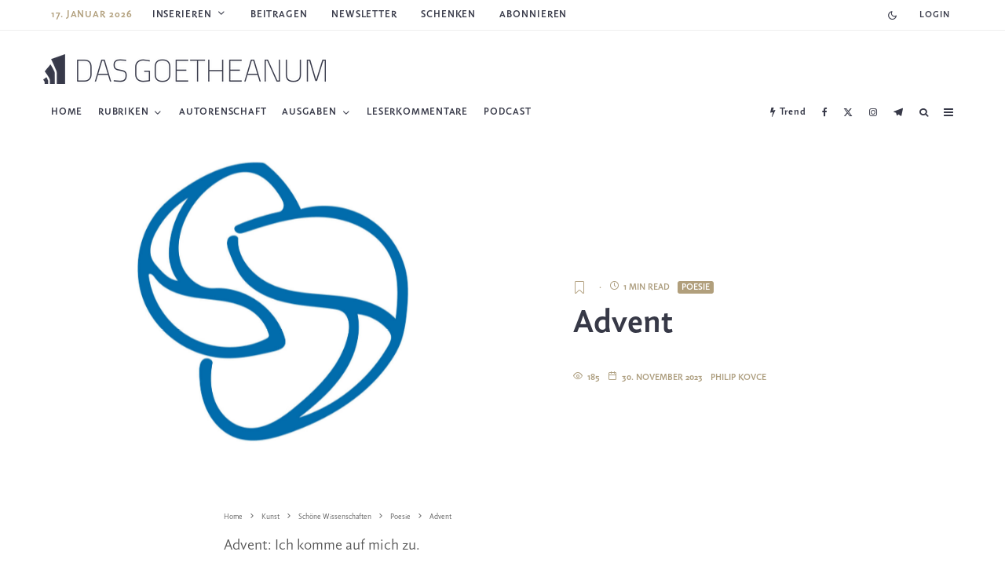

--- FILE ---
content_type: text/html; charset=UTF-8
request_url: https://dasgoetheanum.com/advent-2/
body_size: 42403
content:
<!DOCTYPE html>
<html lang="de-DE" prefix="og: https://ogp.me/ns#">

<head>
	<meta charset="UTF-8">
		<meta name="viewport" content="width=device-width, initial-scale=1">
		<link rel="profile" href="http://gmpg.org/xfn/11">
		<meta name="theme-color" content="#b19f7c">
	<link rel="preload" href="/wp-content/themes/zeen-child/assets/fonts/webFonts/FazetaSans-Bold/font.woff2" as="font" type="font/woff2" crossorigin="anonymous">
	<link rel="preload" href="/wp-content/themes/zeen-child/assets/fonts/webFonts/FazetaSans-Light/font.woff2" as="font" type="font/woff2" crossorigin="anonymous">

		<style>img:is([sizes="auto" i], [sizes^="auto," i]) { contain-intrinsic-size: 3000px 1500px }</style>
	<link rel="alternate" hreflang="de" href="https://dasgoetheanum.com/advent-2/" />
<link rel="alternate" hreflang="x-default" href="https://dasgoetheanum.com/advent-2/" />

<!-- Search Engine Optimization by Rank Math - https://rankmath.com/ -->
<title>Poesie - Advent</title>
<meta name="description" content="Advent: Ich komme auf mich zu."/>
<meta name="robots" content="follow, index, max-snippet:-1, max-video-preview:-1, max-image-preview:large"/>
<link rel="canonical" href="https://dasgoetheanum.com/advent-2/" />
<meta property="og:locale" content="de_DE" />
<meta property="og:type" content="article" />
<meta property="og:title" content="Poesie - Advent" />
<meta property="og:description" content="Advent: Ich komme auf mich zu." />
<meta property="og:url" content="https://dasgoetheanum.com/advent-2/" />
<meta property="og:site_name" content="Die Wochenschrift für Anthroposophie" />
<meta property="article:publisher" content="https://www.facebook.com/dasgoetheanum/" />
<meta property="article:tag" content="Ausgabe 48/2023" />
<meta property="article:tag" content="Worte" />
<meta property="article:section" content="Poesie" />
<meta property="og:updated_time" content="2023-11-30T18:16:39+01:00" />
<meta property="og:image" content="https://dasgoetheanum.com/wp-content/uploads/2023/11/SY_Poesie_G48_2023_Tok_2000x1500.jpg" />
<meta property="og:image:secure_url" content="https://dasgoetheanum.com/wp-content/uploads/2023/11/SY_Poesie_G48_2023_Tok_2000x1500.jpg" />
<meta property="og:image:width" content="2000" />
<meta property="og:image:height" content="1500" />
<meta property="og:image:alt" content="Advent" />
<meta property="og:image:type" content="image/jpeg" />
<meta property="article:published_time" content="2023-11-30T18:16:34+01:00" />
<meta property="article:modified_time" content="2023-11-30T18:16:39+01:00" />
<meta name="twitter:card" content="summary_large_image" />
<meta name="twitter:title" content="Poesie - Advent" />
<meta name="twitter:description" content="Advent: Ich komme auf mich zu." />
<meta name="twitter:site" content="@dasgoetheanum" />
<meta name="twitter:creator" content="@dasgoetheanum" />
<meta name="twitter:image" content="https://dasgoetheanum.com/wp-content/uploads/2023/11/SY_Poesie_G48_2023_Tok_2000x1500.jpg" />
<script type="application/ld+json" class="rank-math-schema">{"@context":"https://schema.org","@graph":[{"@type":["NewsMediaOrganization","Organization"],"@id":"https://dasgoetheanum.com/#organization","name":"Das Goetheanum","url":"https://dasgoetheanum.com","sameAs":["https://www.facebook.com/dasgoetheanum/","https://twitter.com/dasgoetheanum","https://www.instagram.com/das_goetheanum/","https://www.youtube.com/channel/UCHd8RnL9WYIqCwH_SkPo8DQ"],"logo":{"@type":"ImageObject","@id":"https://dasgoetheanum.com/#logo","url":"https://dasgoetheanum.com/wp-content/uploads/2020/09/Eines_fuer_alle_quad-1024x1024.jpg","contentUrl":"https://dasgoetheanum.com/wp-content/uploads/2020/09/Eines_fuer_alle_quad-1024x1024.jpg","caption":"Die Wochenschrift f\u00fcr Anthroposophie","inLanguage":"de","width":"1024","height":"1024"}},{"@type":"WebSite","@id":"https://dasgoetheanum.com/#website","url":"https://dasgoetheanum.com","name":"Die Wochenschrift f\u00fcr Anthroposophie","publisher":{"@id":"https://dasgoetheanum.com/#organization"},"inLanguage":"de"},{"@type":"ImageObject","@id":"https://dasgoetheanum.com/wp-content/uploads/2023/11/SY_Poesie_G48_2023_Tok_2000x1500.jpg","url":"https://dasgoetheanum.com/wp-content/uploads/2023/11/SY_Poesie_G48_2023_Tok_2000x1500.jpg","width":"2000","height":"1500","inLanguage":"de"},{"@type":"WebPage","@id":"https://dasgoetheanum.com/advent-2/#webpage","url":"https://dasgoetheanum.com/advent-2/","name":"Poesie - Advent","datePublished":"2023-11-30T18:16:34+01:00","dateModified":"2023-11-30T18:16:39+01:00","isPartOf":{"@id":"https://dasgoetheanum.com/#website"},"primaryImageOfPage":{"@id":"https://dasgoetheanum.com/wp-content/uploads/2023/11/SY_Poesie_G48_2023_Tok_2000x1500.jpg"},"inLanguage":"de"},{"@type":"Person","@id":"https://dasgoetheanum.com/author/philipkovce/","name":"Philip Kovce","url":"https://dasgoetheanum.com/author/philipkovce/","image":{"@type":"ImageObject","@id":"https://secure.gravatar.com/avatar/c6b52870544bb24fbfd2c93e923559d9?s=96&amp;d=https%3A%2F%2Fdasgoetheanum.com%2Fwp-content%2Fuploads%2F2025%2F05%2Fcropped-gold-profil-200x200.jpg&amp;r=g","url":"https://secure.gravatar.com/avatar/c6b52870544bb24fbfd2c93e923559d9?s=96&amp;d=https%3A%2F%2Fdasgoetheanum.com%2Fwp-content%2Fuploads%2F2025%2F05%2Fcropped-gold-profil-200x200.jpg&amp;r=g","caption":"Philip Kovce","inLanguage":"de"},"worksFor":{"@id":"https://dasgoetheanum.com/#organization"}},{"@type":"BlogPosting","headline":"Poesie - Advent","datePublished":"2023-11-30T18:16:34+01:00","dateModified":"2023-11-30T18:16:39+01:00","author":{"@id":"https://dasgoetheanum.com/author/philipkovce/","name":"Philip Kovce"},"publisher":{"@id":"https://dasgoetheanum.com/#organization"},"description":"Advent: Ich komme auf mich zu.","name":"Poesie - Advent","@id":"https://dasgoetheanum.com/advent-2/#richSnippet","isPartOf":{"@id":"https://dasgoetheanum.com/advent-2/#webpage"},"image":{"@id":"https://dasgoetheanum.com/wp-content/uploads/2023/11/SY_Poesie_G48_2023_Tok_2000x1500.jpg"},"inLanguage":"de","mainEntityOfPage":{"@id":"https://dasgoetheanum.com/advent-2/#webpage"}}]}</script>
<!-- /Rank Math WordPress SEO plugin -->

<link rel='dns-prefetch' href='//l.getsitecontrol.com' />

<link rel="alternate" type="application/rss+xml" title="Das Goetheanum &raquo; Feed" href="https://dasgoetheanum.com/feed/" />
<link rel="alternate" type="application/rss+xml" title="Das Goetheanum &raquo; Kommentar-Feed" href="https://dasgoetheanum.com/comments/feed/" />
<link rel="alternate" type="application/rss+xml" title="Das Goetheanum &raquo; Advent Kommentar-Feed" href="https://dasgoetheanum.com/advent-2/feed/" />
<!-- dasgoetheanum.com is managing ads with Advanced Ads 1.47.5 --><!--noptimize--><script id="woche-ready">
			window.advanced_ads_ready=function(e,a){a=a||"complete";var d=function(e){return"interactive"===a?"loading"!==e:"complete"===e};d(document.readyState)?e():document.addEventListener("readystatechange",(function(a){d(a.target.readyState)&&e()}),{once:"interactive"===a})},window.advanced_ads_ready_queue=window.advanced_ads_ready_queue||[];		</script>
		<!--/noptimize-->		<style id="content-control-block-styles">
			@media (max-width: 640px) {
	.cc-hide-on-mobile {
		display: none !important;
	}
}
@media (min-width: 641px) and (max-width: 920px) {
	.cc-hide-on-tablet {
		display: none !important;
	}
}
@media (min-width: 921px) and (max-width: 1440px) {
	.cc-hide-on-desktop {
		display: none !important;
	}
}		</style>
		<style id='wp-emoji-styles-inline-css' type='text/css'>

	img.wp-smiley, img.emoji {
		display: inline !important;
		border: none !important;
		box-shadow: none !important;
		height: 1em !important;
		width: 1em !important;
		margin: 0 0.07em !important;
		vertical-align: -0.1em !important;
		background: none !important;
		padding: 0 !important;
	}
</style>
<link rel='stylesheet' id='wp-block-library-css' href='https://dasgoetheanum.com/wp-includes/css/dist/block-library/style.min.css?ver=6.7.4' type='text/css' media='all' />
<link rel='stylesheet' id='mediaelement-css' href='https://dasgoetheanum.com/wp-includes/js/mediaelement/mediaelementplayer-legacy.min.css?ver=4.2.17' type='text/css' media='all' />
<link rel='stylesheet' id='wp-mediaelement-css' href='https://dasgoetheanum.com/wp-includes/js/mediaelement/wp-mediaelement.min.css?ver=6.7.4' type='text/css' media='all' />
<style id='jetpack-sharing-buttons-style-inline-css' type='text/css'>
.jetpack-sharing-buttons__services-list{display:flex;flex-direction:row;flex-wrap:wrap;gap:0;list-style-type:none;margin:5px;padding:0}.jetpack-sharing-buttons__services-list.has-small-icon-size{font-size:12px}.jetpack-sharing-buttons__services-list.has-normal-icon-size{font-size:16px}.jetpack-sharing-buttons__services-list.has-large-icon-size{font-size:24px}.jetpack-sharing-buttons__services-list.has-huge-icon-size{font-size:36px}@media print{.jetpack-sharing-buttons__services-list{display:none!important}}.editor-styles-wrapper .wp-block-jetpack-sharing-buttons{gap:0;padding-inline-start:0}ul.jetpack-sharing-buttons__services-list.has-background{padding:1.25em 2.375em}
</style>
<link data-minify="1" rel='stylesheet' id='content-control-block-styles-css' href='https://dasgoetheanum.com/wp-content/cache/min/1/wp-content/plugins/content-control/dist/style-block-editor.css?ver=1752603816' type='text/css' media='all' />
<style id='classic-theme-styles-inline-css' type='text/css'>
/*! This file is auto-generated */
.wp-block-button__link{color:#fff;background-color:#32373c;border-radius:9999px;box-shadow:none;text-decoration:none;padding:calc(.667em + 2px) calc(1.333em + 2px);font-size:1.125em}.wp-block-file__button{background:#32373c;color:#fff;text-decoration:none}
</style>
<style id='global-styles-inline-css' type='text/css'>
:root{--wp--preset--aspect-ratio--square: 1;--wp--preset--aspect-ratio--4-3: 4/3;--wp--preset--aspect-ratio--3-4: 3/4;--wp--preset--aspect-ratio--3-2: 3/2;--wp--preset--aspect-ratio--2-3: 2/3;--wp--preset--aspect-ratio--16-9: 16/9;--wp--preset--aspect-ratio--9-16: 9/16;--wp--preset--color--black: #000000;--wp--preset--color--cyan-bluish-gray: #abb8c3;--wp--preset--color--white: #ffffff;--wp--preset--color--pale-pink: #f78da7;--wp--preset--color--vivid-red: #cf2e2e;--wp--preset--color--luminous-vivid-orange: #ff6900;--wp--preset--color--luminous-vivid-amber: #fcb900;--wp--preset--color--light-green-cyan: #7bdcb5;--wp--preset--color--vivid-green-cyan: #00d084;--wp--preset--color--pale-cyan-blue: #8ed1fc;--wp--preset--color--vivid-cyan-blue: #0693e3;--wp--preset--color--vivid-purple: #9b51e0;--wp--preset--gradient--vivid-cyan-blue-to-vivid-purple: linear-gradient(135deg,rgba(6,147,227,1) 0%,rgb(155,81,224) 100%);--wp--preset--gradient--light-green-cyan-to-vivid-green-cyan: linear-gradient(135deg,rgb(122,220,180) 0%,rgb(0,208,130) 100%);--wp--preset--gradient--luminous-vivid-amber-to-luminous-vivid-orange: linear-gradient(135deg,rgba(252,185,0,1) 0%,rgba(255,105,0,1) 100%);--wp--preset--gradient--luminous-vivid-orange-to-vivid-red: linear-gradient(135deg,rgba(255,105,0,1) 0%,rgb(207,46,46) 100%);--wp--preset--gradient--very-light-gray-to-cyan-bluish-gray: linear-gradient(135deg,rgb(238,238,238) 0%,rgb(169,184,195) 100%);--wp--preset--gradient--cool-to-warm-spectrum: linear-gradient(135deg,rgb(74,234,220) 0%,rgb(151,120,209) 20%,rgb(207,42,186) 40%,rgb(238,44,130) 60%,rgb(251,105,98) 80%,rgb(254,248,76) 100%);--wp--preset--gradient--blush-light-purple: linear-gradient(135deg,rgb(255,206,236) 0%,rgb(152,150,240) 100%);--wp--preset--gradient--blush-bordeaux: linear-gradient(135deg,rgb(254,205,165) 0%,rgb(254,45,45) 50%,rgb(107,0,62) 100%);--wp--preset--gradient--luminous-dusk: linear-gradient(135deg,rgb(255,203,112) 0%,rgb(199,81,192) 50%,rgb(65,88,208) 100%);--wp--preset--gradient--pale-ocean: linear-gradient(135deg,rgb(255,245,203) 0%,rgb(182,227,212) 50%,rgb(51,167,181) 100%);--wp--preset--gradient--electric-grass: linear-gradient(135deg,rgb(202,248,128) 0%,rgb(113,206,126) 100%);--wp--preset--gradient--midnight: linear-gradient(135deg,rgb(2,3,129) 0%,rgb(40,116,252) 100%);--wp--preset--font-size--small: 13px;--wp--preset--font-size--medium: 20px;--wp--preset--font-size--large: 36px;--wp--preset--font-size--x-large: 42px;--wp--preset--spacing--20: 0.44rem;--wp--preset--spacing--30: 0.67rem;--wp--preset--spacing--40: 1rem;--wp--preset--spacing--50: 1.5rem;--wp--preset--spacing--60: 2.25rem;--wp--preset--spacing--70: 3.38rem;--wp--preset--spacing--80: 5.06rem;--wp--preset--shadow--natural: 6px 6px 9px rgba(0, 0, 0, 0.2);--wp--preset--shadow--deep: 12px 12px 50px rgba(0, 0, 0, 0.4);--wp--preset--shadow--sharp: 6px 6px 0px rgba(0, 0, 0, 0.2);--wp--preset--shadow--outlined: 6px 6px 0px -3px rgba(255, 255, 255, 1), 6px 6px rgba(0, 0, 0, 1);--wp--preset--shadow--crisp: 6px 6px 0px rgba(0, 0, 0, 1);}:where(.is-layout-flex){gap: 0.5em;}:where(.is-layout-grid){gap: 0.5em;}body .is-layout-flex{display: flex;}.is-layout-flex{flex-wrap: wrap;align-items: center;}.is-layout-flex > :is(*, div){margin: 0;}body .is-layout-grid{display: grid;}.is-layout-grid > :is(*, div){margin: 0;}:where(.wp-block-columns.is-layout-flex){gap: 2em;}:where(.wp-block-columns.is-layout-grid){gap: 2em;}:where(.wp-block-post-template.is-layout-flex){gap: 1.25em;}:where(.wp-block-post-template.is-layout-grid){gap: 1.25em;}.has-black-color{color: var(--wp--preset--color--black) !important;}.has-cyan-bluish-gray-color{color: var(--wp--preset--color--cyan-bluish-gray) !important;}.has-white-color{color: var(--wp--preset--color--white) !important;}.has-pale-pink-color{color: var(--wp--preset--color--pale-pink) !important;}.has-vivid-red-color{color: var(--wp--preset--color--vivid-red) !important;}.has-luminous-vivid-orange-color{color: var(--wp--preset--color--luminous-vivid-orange) !important;}.has-luminous-vivid-amber-color{color: var(--wp--preset--color--luminous-vivid-amber) !important;}.has-light-green-cyan-color{color: var(--wp--preset--color--light-green-cyan) !important;}.has-vivid-green-cyan-color{color: var(--wp--preset--color--vivid-green-cyan) !important;}.has-pale-cyan-blue-color{color: var(--wp--preset--color--pale-cyan-blue) !important;}.has-vivid-cyan-blue-color{color: var(--wp--preset--color--vivid-cyan-blue) !important;}.has-vivid-purple-color{color: var(--wp--preset--color--vivid-purple) !important;}.has-black-background-color{background-color: var(--wp--preset--color--black) !important;}.has-cyan-bluish-gray-background-color{background-color: var(--wp--preset--color--cyan-bluish-gray) !important;}.has-white-background-color{background-color: var(--wp--preset--color--white) !important;}.has-pale-pink-background-color{background-color: var(--wp--preset--color--pale-pink) !important;}.has-vivid-red-background-color{background-color: var(--wp--preset--color--vivid-red) !important;}.has-luminous-vivid-orange-background-color{background-color: var(--wp--preset--color--luminous-vivid-orange) !important;}.has-luminous-vivid-amber-background-color{background-color: var(--wp--preset--color--luminous-vivid-amber) !important;}.has-light-green-cyan-background-color{background-color: var(--wp--preset--color--light-green-cyan) !important;}.has-vivid-green-cyan-background-color{background-color: var(--wp--preset--color--vivid-green-cyan) !important;}.has-pale-cyan-blue-background-color{background-color: var(--wp--preset--color--pale-cyan-blue) !important;}.has-vivid-cyan-blue-background-color{background-color: var(--wp--preset--color--vivid-cyan-blue) !important;}.has-vivid-purple-background-color{background-color: var(--wp--preset--color--vivid-purple) !important;}.has-black-border-color{border-color: var(--wp--preset--color--black) !important;}.has-cyan-bluish-gray-border-color{border-color: var(--wp--preset--color--cyan-bluish-gray) !important;}.has-white-border-color{border-color: var(--wp--preset--color--white) !important;}.has-pale-pink-border-color{border-color: var(--wp--preset--color--pale-pink) !important;}.has-vivid-red-border-color{border-color: var(--wp--preset--color--vivid-red) !important;}.has-luminous-vivid-orange-border-color{border-color: var(--wp--preset--color--luminous-vivid-orange) !important;}.has-luminous-vivid-amber-border-color{border-color: var(--wp--preset--color--luminous-vivid-amber) !important;}.has-light-green-cyan-border-color{border-color: var(--wp--preset--color--light-green-cyan) !important;}.has-vivid-green-cyan-border-color{border-color: var(--wp--preset--color--vivid-green-cyan) !important;}.has-pale-cyan-blue-border-color{border-color: var(--wp--preset--color--pale-cyan-blue) !important;}.has-vivid-cyan-blue-border-color{border-color: var(--wp--preset--color--vivid-cyan-blue) !important;}.has-vivid-purple-border-color{border-color: var(--wp--preset--color--vivid-purple) !important;}.has-vivid-cyan-blue-to-vivid-purple-gradient-background{background: var(--wp--preset--gradient--vivid-cyan-blue-to-vivid-purple) !important;}.has-light-green-cyan-to-vivid-green-cyan-gradient-background{background: var(--wp--preset--gradient--light-green-cyan-to-vivid-green-cyan) !important;}.has-luminous-vivid-amber-to-luminous-vivid-orange-gradient-background{background: var(--wp--preset--gradient--luminous-vivid-amber-to-luminous-vivid-orange) !important;}.has-luminous-vivid-orange-to-vivid-red-gradient-background{background: var(--wp--preset--gradient--luminous-vivid-orange-to-vivid-red) !important;}.has-very-light-gray-to-cyan-bluish-gray-gradient-background{background: var(--wp--preset--gradient--very-light-gray-to-cyan-bluish-gray) !important;}.has-cool-to-warm-spectrum-gradient-background{background: var(--wp--preset--gradient--cool-to-warm-spectrum) !important;}.has-blush-light-purple-gradient-background{background: var(--wp--preset--gradient--blush-light-purple) !important;}.has-blush-bordeaux-gradient-background{background: var(--wp--preset--gradient--blush-bordeaux) !important;}.has-luminous-dusk-gradient-background{background: var(--wp--preset--gradient--luminous-dusk) !important;}.has-pale-ocean-gradient-background{background: var(--wp--preset--gradient--pale-ocean) !important;}.has-electric-grass-gradient-background{background: var(--wp--preset--gradient--electric-grass) !important;}.has-midnight-gradient-background{background: var(--wp--preset--gradient--midnight) !important;}.has-small-font-size{font-size: var(--wp--preset--font-size--small) !important;}.has-medium-font-size{font-size: var(--wp--preset--font-size--medium) !important;}.has-large-font-size{font-size: var(--wp--preset--font-size--large) !important;}.has-x-large-font-size{font-size: var(--wp--preset--font-size--x-large) !important;}
:where(.wp-block-post-template.is-layout-flex){gap: 1.25em;}:where(.wp-block-post-template.is-layout-grid){gap: 1.25em;}
:where(.wp-block-columns.is-layout-flex){gap: 2em;}:where(.wp-block-columns.is-layout-grid){gap: 2em;}
:root :where(.wp-block-pullquote){font-size: 1.5em;line-height: 1.6;}
</style>
<link data-minify="1" rel='stylesheet' id='geotarget-css' href='https://dasgoetheanum.com/wp-content/cache/min/1/wp-content/plugins/geotargeting/public/css/geotarget-public.css?ver=1752603816' type='text/css' media='all' />
<link data-minify="1" rel='stylesheet' id='lp_dasgoethe_styles-css' href='https://dasgoetheanum.com/wp-content/cache/min/1/wp-content/plugins/leaky-paywall-dasgoethe/includes/css/styles.css?ver=1752603816' type='text/css' media='all' />
<link rel='stylesheet' id='post-views-counter-frontend-css' href='https://dasgoetheanum.com/wp-content/plugins/post-views-counter/css/frontend.min.css?ver=1.5.1' type='text/css' media='all' />
<link rel='stylesheet' id='wpml-legacy-horizontal-list-0-css' href='https://dasgoetheanum.com/wp-content/plugins/sitepress-multilingual-cms/templates/language-switchers/legacy-list-horizontal/style.min.css?ver=1' type='text/css' media='all' />
<link rel='stylesheet' id='wpml-menu-item-0-css' href='https://dasgoetheanum.com/wp-content/plugins/sitepress-multilingual-cms/templates/language-switchers/menu-item/style.min.css?ver=1' type='text/css' media='all' />
<link data-minify="1" rel='stylesheet' id='issuem-leaky-paywall-css' href='https://dasgoetheanum.com/wp-content/cache/min/1/wp-content/plugins/leaky-paywall/css/issuem-leaky-paywall.css?ver=1752603816' type='text/css' media='all' />
<link data-minify="1" rel='stylesheet' id='leaky-paywall-article-countdown-nag-css' href='https://dasgoetheanum.com/wp-content/cache/min/1/wp-content/plugins/leaky-paywall-article-countdown-nag/css/article-countdown-nag.css?ver=1752603816' type='text/css' media='all' />
<link data-minify="1" rel='stylesheet' id='zeen-style-css' href='https://dasgoetheanum.com/wp-content/cache/min/1/wp-content/themes/zeen/assets/css/style.min.css?ver=1752603816' type='text/css' media='all' />
<style id='zeen-style-inline-css' type='text/css'>
.content-bg, .block-skin-5:not(.skin-inner), .block-skin-5.skin-inner > .tipi-row-inner-style, .article-layout-skin-1.title-cut-bl .hero-wrap .meta:before, .article-layout-skin-1.title-cut-bc .hero-wrap .meta:before, .article-layout-skin-1.title-cut-bl .hero-wrap .share-it:before, .article-layout-skin-1.title-cut-bc .hero-wrap .share-it:before, .standard-archive .page-header, .skin-dark .flickity-viewport, .zeen__var__options label { background: #ffffff;}a.zeen-pin-it{position: absolute}.background.mask {background-color: transparent}.side-author__wrap .mask a {display:inline-block;height:70px}.timed-pup,.modal-wrap {position:fixed;visibility:hidden}.to-top__fixed .to-top a{background-color:#000000; color: #fff}.site { background-color: #ffffff; }.splitter svg g { fill: #ffffff; }.inline-post .block article .title { font-size: 20px;}.fontfam-1 { font-family: 'FazetaSans-Bold'!important;}input,input[type="number"],.body-f1, .quotes-f1 blockquote, .quotes-f1 q, .by-f1 .byline, .sub-f1 .subtitle, .wh-f1 .widget-title, .headings-f1 h1, .headings-f1 h2, .headings-f1 h3, .headings-f1 h4, .headings-f1 h5, .headings-f1 h6, .font-1, div.jvectormap-tip {font-family:'FazetaSans-Bold';font-weight: 400;font-style: normal;}.fontfam-2 { font-family:'FazetaSans-light'!important; }.body-f2, .quotes-f2 blockquote, .quotes-f2 q, .by-f2 .byline, .sub-f2 .subtitle, .wh-f2 .widget-title, .headings-f2 h1, .headings-f2 h2, .headings-f2 h3, .headings-f2 h4, .headings-f2 h5, .headings-f2 h6, .font-2 {font-family:'FazetaSans-light';font-weight: 500;font-style: normal;}.fontfam-3 { font-family:'FazetaSans-Bold'!important;}input[type=submit], button, .tipi-button,.button,.wpcf7-submit,.button__back__home,.body-f3, .quotes-f3 blockquote, .quotes-f3 q, .by-f3 .byline, .sub-f3 .subtitle, .wh-f3 .widget-title, .headings-f3 h1, .headings-f3 h2, .headings-f3 h3, .headings-f3 h4, .headings-f3 h5, .headings-f3 h6, .font-3 {font-family:'FazetaSans-Bold';font-style: normal;font-weight: 400;}.tipi-row, .tipi-builder-on .contents-wrap > p { max-width: 1230px ; }.slider-columns--3 article { width: 360px }.slider-columns--2 article { width: 555px }.slider-columns--4 article { width: 262.5px }.single .site-content .tipi-row { max-width: 1230px ; }.single-product .site-content .tipi-row { max-width: 1230px ; }.date--secondary { color: #b19f7c; }.date--main { color: #ae9f80; }.global-accent-border { border-color: #b19f7c; }.trending-accent-border { border-color: #ae9f80; }.trending-accent-bg { border-color: #ae9f80; }.wpcf7-submit, .tipi-button.block-loader { background: #373948; }.wpcf7-submit:hover, .tipi-button.block-loader:hover { background: #b19f7c; }.preview-slider .read-more.tipi-button { color: #fff!important; }.preview-slider .read-more { background: #18181e; }.preview-slider:hover .read-more { background: #111; }.preview-classic .read-more.tipi-button { color: #ffffff!important; }.preview-classic .read-more { background: #b19f7c; }.preview-classic:hover .read-more { background: #99886b; }.tipi-button.block-loader { color: #fff!important; }.wpcf7-submit { background: #18181e; }.wpcf7-submit:hover { background: #111; }.global-accent-bg, .icon-base-2:hover .icon-bg, #progress { background-color: #b19f7c; }.global-accent-text, .mm-submenu-2 .mm-51 .menu-wrap > .sub-menu > li > a { color: #b19f7c; }body { color:#555555;}.excerpt { color:#444;}.mode--alt--b .excerpt, .block-skin-2 .excerpt, .block-skin-2 .preview-classic .custom-button__fill-2 { color:#d6d6d6!important;}.read-more-wrap { color:#ae9f80;}.logo-fallback a { color:#000!important;}.site-mob-header .logo-fallback a { color:#000!important;}blockquote:not(.comment-excerpt) { color:#111111;}.mode--alt--b blockquote:not(.comment-excerpt), .mode--alt--b .block-skin-0.block-wrap-quote .block-wrap-quote blockquote:not(.comment-excerpt), .mode--alt--b .block-skin-0.block-wrap-quote .block-wrap-quote blockquote:not(.comment-excerpt) span { color:#fff!important;}.byline, .byline a { color:#ae9f80;}.mode--alt--b .block-wrap-classic .byline, .mode--alt--b .block-wrap-classic .byline a, .mode--alt--b .block-wrap-thumbnail .byline, .mode--alt--b .block-wrap-thumbnail .byline a, .block-skin-2 .byline a, .block-skin-2 .byline { color:#ffffff;}.preview-classic .meta .title, .preview-thumbnail .meta .title,.preview-56 .meta .title{ color:#373947;}h1, h2, h3, h4, h5, h6, .block-title { color:#373947;}.sidebar-widget  .widget-title { color:#111!important;}.link-color-wrap a, .woocommerce-Tabs-panel--description a { color: #ae9f80; }.mode--alt--b .link-color-wrap a, .mode--alt--b .woocommerce-Tabs-panel--description a { color: #ae9f80; }.copyright, .site-footer .bg-area-inner .copyright a { color: #ae9f80; }.link-color-wrap a:hover { color: #806633; }.mode--alt--b .link-color-wrap a:hover { color: #806633; }body{line-height:1.4}input[type=submit], button, .tipi-button,.button,.wpcf7-submit,.button__back__home{letter-spacing:0.03em}.sub-menu a:not(.tipi-button){letter-spacing:0.1em}.widget-title{letter-spacing:0.15em}html, body{font-size:20px}.byline{font-size:12px}input[type=submit], button, .tipi-button,.button,.wpcf7-submit,.button__back__home{font-size:11px}.excerpt{font-size:16px}.logo-fallback, .secondary-wrap .logo-fallback a{font-size:30px}.logo span{font-size:12px}.breadcrumbs{font-size:10px}.hero-meta.tipi-s-typo .title{font-size:23px}.hero-meta.tipi-s-typo .subtitle{font-size:18px}.hero-meta.tipi-m-typo .title{font-size:44px}.hero-meta.tipi-m-typo .subtitle{font-size:18px}.hero-meta.tipi-xl-typo .title{font-size:32px}.hero-meta.tipi-xl-typo .subtitle{font-size:18px}.block-html-content h1, .single-content .entry-content h1{font-size:44px}.block-html-content h2, .single-content .entry-content h2{font-size:40px}.block-html-content h3, .single-content .entry-content h3{font-size:30px}.block-html-content h4, .single-content .entry-content h4{font-size:20px}.block-html-content h5, .single-content .entry-content h5{font-size:18px}.footer-block-links{font-size:10px}blockquote, q{font-size:25px}.site-footer .copyright{font-size:12px}.footer-navigation{font-size:12px}.site-footer .menu-icons{font-size:12px}.main-navigation, .main-navigation .menu-icon--text{font-size:12px}.sub-menu a:not(.tipi-button){font-size:12px}.main-navigation .menu-icon, .main-navigation .trending-icon-solo{font-size:12px}.secondary-wrap-v .standard-drop>a,.secondary-wrap, .secondary-wrap a, .secondary-wrap .menu-icon--text{font-size:11px}.secondary-wrap .menu-icon, .secondary-wrap .menu-icon a, .secondary-wrap .trending-icon-solo{font-size:13px}.block-title, .page-title{font-size:40px}.block-subtitle{font-size:20px}.block-col-self .preview-2 .title{font-size:36px}.block-wrap-classic .tipi-m-typo .title-wrap .title{font-size:30px}.tipi-s-typo .title, .ppl-s-3 .tipi-s-typo .title, .zeen-col--wide .ppl-s-3 .tipi-s-typo .title, .preview-1 .title, .preview-21:not(.tipi-xs-typo) .title{font-size:24px}.tipi-xs-typo .title, .tipi-basket-wrap .basket-item .title{font-size:15px}.meta .read-more-wrap{font-size:11px}.widget-title{font-size:12px}.split-1:not(.preview-thumbnail) .mask{-webkit-flex: 0 0 calc( 50% - 15px);
					-ms-flex: 0 0 calc( 50% - 15px);
					flex: 0 0 calc( 50% - 15px);
					width: calc( 50% - 15px);}.preview-thumbnail .mask{-webkit-flex: 0 0 90px;
					-ms-flex: 0 0 90px;
					flex: 0 0 90px;
					width: 90px;}.footer-lower-area{padding-top:40px}.footer-lower-area{padding-bottom:40px}.footer-upper-area{padding-bottom:40px}.footer-upper-area{padding-top:40px}.footer-widget-wrap{padding-bottom:40px}.footer-widget-wrap{padding-top:40px}.tipi-button-cta-header{font-size:12px}.block-wrap-grid .tipi-xl-typo .title{font-size:45px}.block-wrap-grid .tipi-l-typo .title{font-size:36px}.block-wrap-grid .tipi-m-typo .title-wrap .title, .block-94 .block-piece-2 .tipi-xs-12 .title-wrap .title, .zeen-col--wide .block-wrap-grid:not(.block-wrap-81):not(.block-wrap-82) .tipi-m-typo .title-wrap .title, .zeen-col--wide .block-wrap-grid .tipi-l-typo .title, .zeen-col--wide .block-wrap-grid .tipi-xl-typo .title{font-size:24px}.block-wrap-grid .tipi-s-typo .title-wrap .title, .block-92 .block-piece-2 article .title-wrap .title, .block-94 .block-piece-2 .tipi-xs-6 .title-wrap .title{font-size:18px!important}.block-wrap-grid .tipi-s-typo .title-wrap .subtitle, .block-92 .block-piece-2 article .title-wrap .subtitle, .block-94 .block-piece-2 .tipi-xs-6 .title-wrap .subtitle{font-size:18px}.block-wrap-grid .tipi-m-typo .title-wrap .subtitle, .block-wrap-grid .tipi-l-typo .title-wrap .subtitle, .block-wrap-grid .tipi-xl-typo .title-wrap .subtitle, .block-94 .block-piece-2 .tipi-xs-12 .title-wrap .subtitle, .zeen-col--wide .block-wrap-grid:not(.block-wrap-81):not(.block-wrap-82) .tipi-m-typo .title-wrap .subtitle{font-size:20px}.preview-grid .read-more-wrap{font-size:11px}.footer-lower-area, .footer-lower-area .menu-item, .footer-lower-area .menu-icon span {font-weight: 700;}.widget-title {font-weight: 700!important;}input[type=submit], button, .tipi-button,.button,.wpcf7-submit,.button__back__home{ text-transform: uppercase; }.entry-title{ text-transform: none; }.logo-fallback{ text-transform: none; }.block-wrap-slider .title-wrap .title{ text-transform: none; }.block-wrap-grid .title-wrap .title, .tile-design-4 .meta .title-wrap .title{ text-transform: none; }.block-wrap-classic .title-wrap .title{ text-transform: none; }.block-title{ text-transform: none; }.meta .excerpt .read-more{ text-transform: uppercase; }.preview-grid .read-more{ text-transform: uppercase; }.block-subtitle{ text-transform: none; }.byline{ text-transform: uppercase; }.widget-title{ text-transform: none; }.main-navigation .menu-item, .main-navigation .menu-icon .menu-icon--text{ text-transform: uppercase; }.secondary-navigation, .secondary-wrap .menu-icon .menu-icon--text{ text-transform: uppercase; }.footer-lower-area .menu-item, .footer-lower-area .menu-icon span{ text-transform: uppercase; }.sub-menu a:not(.tipi-button){ text-transform: none; }.site-mob-header .menu-item, .site-mob-header .menu-icon span{ text-transform: uppercase; }.single-content .entry-content h1, .single-content .entry-content h2, .single-content .entry-content h3, .single-content .entry-content h4, .single-content .entry-content h5, .single-content .entry-content h6, .meta__full h1, .meta__full h2, .meta__full h3, .meta__full h4, .meta__full h5, .bbp__thread__title{ text-transform: none; }.mm-submenu-2 .mm-11 .menu-wrap > *, .mm-submenu-2 .mm-31 .menu-wrap > *, .mm-submenu-2 .mm-21 .menu-wrap > *, .mm-submenu-2 .mm-51 .menu-wrap > *  { border-top: 5px solid transparent; }.separation-border { margin-bottom: 38px; }.load-more-wrap-1 { padding-top: 38px; }.block-wrap-classic .inf-spacer + .block:not(.block-62) { margin-top: 38px; }.block-title-wrap-style .block-title:after, .block-title-wrap-style .block-title:before { border-top: 1px #eee solid;}@media only screen and (max-width: 480px) {.separation-border { margin-bottom: 30px;}}.grid-spacing { border-top-width: 20px; }.sidebar-wrap .sidebar { padding-right: 30px; padding-left: 30px; padding-top:0px; padding-bottom:0px; }.sidebar-left .sidebar-wrap .sidebar { padding-right: 30px; padding-left: 30px; }@media only screen and (min-width: 481px) {.block-wrap-grid .block-title-area, .block-wrap-98 .block-piece-2 article:last-child { margin-bottom: -20px; }.block-wrap-92 .tipi-row-inner-box { margin-top: -20px; }.block-wrap-grid .only-filters { top: 20px; }.grid-spacing { border-right-width: 20px; }.block-fs {padding:20px;}.block-wrap-grid:not(.block-wrap-81) .block { width: calc( 100% + 20px ); }.slider-spacing { margin-right: 20px;}}@media only screen and (max-width: 859px) {.mobile__design--side .mask {
		width: calc( 25% - 15px);
	}}@media only screen and (min-width: 860px) {body{line-height:1.66}input[type=submit], button, .tipi-button,.button,.wpcf7-submit,.button__back__home{letter-spacing:0.09em}html, body{font-size:15px}.excerpt{font-size:18px}.logo-fallback, .secondary-wrap .logo-fallback a{font-size:22px}.hero-meta.tipi-s-typo .title{font-size:30px}.hero-meta.tipi-m-typo .title{font-size:30px}.hero-meta.tipi-xl-typo .title{font-size:30px}.block-html-content h1, .single-content .entry-content h1{font-size:30px}.block-html-content h2, .single-content .entry-content h2{font-size:30px}.block-html-content h3, .single-content .entry-content h3{font-size:24px}.block-html-content h4, .single-content .entry-content h4{font-size:24px}.footer-block-links{font-size:8px}.block-title, .page-title{font-size:24px}.block-subtitle{font-size:18px}.block-col-self .preview-2 .title{font-size:22px}.block-wrap-classic .tipi-m-typo .title-wrap .title{font-size:22px}.tipi-s-typo .title, .ppl-s-3 .tipi-s-typo .title, .zeen-col--wide .ppl-s-3 .tipi-s-typo .title, .preview-1 .title, .preview-21:not(.tipi-xs-typo) .title{font-size:22px}.split-1:not(.preview-thumbnail) .mask{-webkit-flex: 0 0 calc( 25% - 15px);
					-ms-flex: 0 0 calc( 25% - 15px);
					flex: 0 0 calc( 25% - 15px);
					width: calc( 25% - 15px);}.preview-thumbnail .mask{-webkit-flex: 0 0 67px;
					-ms-flex: 0 0 67px;
					flex: 0 0 67px;
					width: 67px;}.block-wrap-grid .tipi-xl-typo .title{font-size:30px}.block-wrap-grid .tipi-l-typo .title{font-size:30px}.block-wrap-grid .tipi-m-typo .title-wrap .title, .block-94 .block-piece-2 .tipi-xs-12 .title-wrap .title, .zeen-col--wide .block-wrap-grid:not(.block-wrap-81):not(.block-wrap-82) .tipi-m-typo .title-wrap .title, .zeen-col--wide .block-wrap-grid .tipi-l-typo .title, .zeen-col--wide .block-wrap-grid .tipi-xl-typo .title{font-size:22px}.layout-side-info .details{width:130px;float:left}.sticky-header--active.site-header.size-set .logo img, .site-header.size-set.slidedown .logo img, .site-header.size-set.sticky-menu-2.stuck .logo img { height: 30px!important; }.sticky-header--active.site-header .bg-area, .site-header.sticky-menu-2.stuck .bg-area, .site-header.slidedown .bg-area, .main-navigation.stuck .menu-bg-area, .sticky-4-unfixed .header-skin-4.site-header .bg-area { background: #f7f7f7; }.title-contrast .hero-wrap { height: calc( 100vh - 142px ); }.block-col-self .block-71 .tipi-s-typo .title { font-size: 18px; }.zeen-col--narrow .block-wrap-classic .tipi-m-typo .title-wrap .title { font-size: 18px; }.mode--alt--b .footer-widget-area:not(.footer-widget-area-1) + .footer-lower-area { border-top:1px #333333 solid ; }.footer-widget-wrap { border-right:1px #333333 solid ; }.footer-widget-wrap .widget_search form, .footer-widget-wrap select { border-color:#333333; }.footer-widget-wrap .zeen-widget { border-bottom:1px #333333 solid ; }.footer-widget-wrap .zeen-widget .preview-thumbnail { border-bottom-color: #333333;}.secondary-wrap .menu-padding, .secondary-wrap .ul-padding > li > a {
			padding-top: 10px;
			padding-bottom: 10px;
		}}@media only screen and (min-width: 1240px) {.hero-l .single-content {padding-top: 45px}.align-fs .contents-wrap .video-wrap, .align-fs-center .aligncenter.size-full, .align-fs-center .wp-caption.aligncenter .size-full, .align-fs-center .tiled-gallery, .align-fs .alignwide { width: 1170px; }.align-fs .contents-wrap .video-wrap { height: 658px; }.has-bg .align-fs .contents-wrap .video-wrap, .has-bg .align-fs .alignwide, .has-bg .align-fs-center .aligncenter.size-full, .has-bg .align-fs-center .wp-caption.aligncenter .size-full, .has-bg .align-fs-center .tiled-gallery { width: 1230px; }.has-bg .align-fs .contents-wrap .video-wrap { height: 691px; }body{line-height:1.4}.main-navigation .horizontal-menu > li > a{letter-spacing:0.06em}.secondary-wrap li{letter-spacing:0.07em}html, body{font-size:20px}.excerpt{font-size:20px}.logo-fallback, .secondary-wrap .logo-fallback a{font-size:30px}.hero-meta.tipi-s-typo .title{font-size:36px}.hero-meta.tipi-m-typo .title{font-size:44px}.hero-meta.tipi-xl-typo .title{font-size:50px}.block-html-content h1, .single-content .entry-content h1{font-size:47px}.block-html-content h2, .single-content .entry-content h2{font-size:39px}.block-html-content h3, .single-content .entry-content h3{font-size:32px}.block-html-content h4, .single-content .entry-content h4{font-size:20px}.footer-block-links{font-size:10px}.sub-menu a:not(.tipi-button){font-size:14px}.secondary-wrap-v .standard-drop>a,.secondary-wrap, .secondary-wrap a, .secondary-wrap .menu-icon--text{font-size:12px}.block-title, .page-title{font-size:40px}.block-subtitle{font-size:20px}.block-col-self .preview-2 .title{font-size:36px}.block-wrap-classic .tipi-m-typo .title-wrap .title{font-size:40px}.tipi-s-typo .title, .ppl-s-3 .tipi-s-typo .title, .zeen-col--wide .ppl-s-3 .tipi-s-typo .title, .preview-1 .title, .preview-21:not(.tipi-xs-typo) .title{font-size:32px}.tipi-xs-typo .title, .tipi-basket-wrap .basket-item .title{font-size:19px}.meta .read-more-wrap{font-size:13px}.split-1:not(.preview-thumbnail) .mask{-webkit-flex: 0 0 calc( 50% - 15px);
					-ms-flex: 0 0 calc( 50% - 15px);
					flex: 0 0 calc( 50% - 15px);
					width: calc( 50% - 15px);}.preview-thumbnail .mask{-webkit-flex: 0 0 90px;
					-ms-flex: 0 0 90px;
					flex: 0 0 90px;
					width: 90px;}.footer-upper-area{padding-bottom:50px}.footer-upper-area{padding-top:50px}.block-wrap-grid .tipi-xl-typo .title{font-size:45px}.block-wrap-grid .tipi-l-typo .title{font-size:36px}.block-wrap-grid .tipi-m-typo .title-wrap .title, .block-94 .block-piece-2 .tipi-xs-12 .title-wrap .title, .zeen-col--wide .block-wrap-grid:not(.block-wrap-81):not(.block-wrap-82) .tipi-m-typo .title-wrap .title, .zeen-col--wide .block-wrap-grid .tipi-l-typo .title, .zeen-col--wide .block-wrap-grid .tipi-xl-typo .title{font-size:25px}.block-wrap-grid .tipi-s-typo .title-wrap .title, .block-92 .block-piece-2 article .title-wrap .title, .block-94 .block-piece-2 .tipi-xs-6 .title-wrap .title{font-size:20px!important}.block-wrap-grid .tipi-s-typo .title-wrap .subtitle, .block-92 .block-piece-2 article .title-wrap .subtitle, .block-94 .block-piece-2 .tipi-xs-6 .title-wrap .subtitle{font-size:16px}.block-wrap-grid .tipi-m-typo .title-wrap .subtitle, .block-wrap-grid .tipi-l-typo .title-wrap .subtitle, .block-wrap-grid .tipi-xl-typo .title-wrap .subtitle, .block-94 .block-piece-2 .tipi-xs-12 .title-wrap .subtitle, .zeen-col--wide .block-wrap-grid:not(.block-wrap-81):not(.block-wrap-82) .tipi-m-typo .title-wrap .subtitle{font-size:22px}}.main-menu-bar-color-1 .current-menu-item > a, .main-menu-bar-color-1 .menu-main-menu > .dropper.active:not(.current-menu-item) > a { background-color: #212121;}.site-header a { color: #373948; }.site-skin-3.content-subscribe, .site-skin-3.content-subscribe .subtitle, .site-skin-3.content-subscribe input, .site-skin-3.content-subscribe h2 { color: #fff; } .site-skin-3.content-subscribe input[type="email"] { border-color: #fff; }.mob-menu-wrap a { color: #fff; }.mob-menu-wrap .mobile-navigation .mobile-search-wrap .search { border-color: #fff; }.footer-widget-wrap .widget_search form { border-color:#333; }.content-area .zeen-widget { padding:30px 0px 30px; }.grid-meta-bg .mask:before { content: ""; background-image: linear-gradient(to top, rgba(0,0,0,0) 0%, rgba(0,0,0,0) 100%); }.grid-image-2.loop-0 .mask-overlay { background-image: linear-gradient(130deg, #000000 0%, rgba(0,0,0,0.29) 80%); }.grid-image-2.loop-1 .mask-overlay { background-image: linear-gradient(130deg, #000000 0%, rgba(0,0,0,0.28) 80%); }.grid-image-2.loop-2 .mask-overlay { background-image: linear-gradient(130deg, #000000 0%, rgba(0,0,0,0.35) 80%); }.grid-image-2.loop-3 .mask-overlay { background-image: linear-gradient(130deg, #000000 0%, rgba(0,0,0,0.28) 80%); }.grid-image-2.loop-4 .mask-overlay { background-image: linear-gradient(130deg, #000000 0%, rgba(0,0,0,0.3) 80%); }.grid-image-2.loop-5 .mask-overlay { background-image: linear-gradient(130deg, #000000 0%, rgba(0,0,0,0.32) 80%); }.with-fi.preview-grid,.with-fi.preview-grid .byline,.with-fi.preview-grid .subtitle, .with-fi.preview-grid a { color: #fff; }.preview-grid .mask-overlay { opacity: 1 ; }@media (pointer: fine) {.preview-grid:hover .mask-overlay { opacity: 0.7 ; }}.slider-image-2 .mask-overlay { background-image: linear-gradient(130deg, rgba(0,0,0,0.88) 0%, rgba(0,0,0,0.2) 80%); }.with-fi.preview-slider-overlay,.with-fi.preview-slider-overlay .byline,.with-fi.preview-slider-overlay .subtitle, .with-fi.preview-slider-overlay a { color: #fff; }.preview-slider-overlay .mask-overlay { opacity: 0.8 ; }@media (pointer: fine) {.preview-slider-overlay:hover .mask-overlay { opacity: 0.6 ; }}.site-footer .bg-area-inner, .site-footer .bg-area-inner .woo-product-rating span, .site-footer .bg-area-inner .stack-design-3 .meta { background-color: #1e1f28; }.site-footer .bg-area-inner .background { background-image: none; opacity: 1; }.footer-lower-area { color: #ffffff; }.to-top-2 a { border-color: #ffffff; }.to-top-2 i:after { background: #ffffff; }.site-footer .bg-area-inner,.site-footer .bg-area-inner .byline,.site-footer .bg-area-inner a,.site-footer .bg-area-inner .widget_search form *,.site-footer .bg-area-inner h3,.site-footer .bg-area-inner .widget-title { color:#ffffff; }.site-footer .bg-area-inner .tipi-spin.tipi-row-inner-style:before { border-color:#ffffff; }.site-footer .footer-widget-bg-area, .site-footer .footer-widget-bg-area .woo-product-rating span, .site-footer .footer-widget-bg-area .stack-design-3 .meta { background-color: #272727; }.site-footer .footer-widget-bg-area .background { background-image: none; opacity: 1; }.site-footer .footer-widget-bg-area .block-skin-0 .tipi-arrow { color:#ffffff; border-color:#ffffff; }.site-footer .footer-widget-bg-area .block-skin-0 .tipi-arrow i:after{ background:#ffffff; }.site-footer .footer-widget-bg-area,.site-footer .footer-widget-bg-area .byline,.site-footer .footer-widget-bg-area a,.site-footer .footer-widget-bg-area .widget_search form *,.site-footer .footer-widget-bg-area h3,.site-footer .footer-widget-bg-area .widget-title { color:#ffffff; }.site-footer .footer-widget-bg-area .tipi-spin.tipi-row-inner-style:before { border-color:#ffffff; }.content-latl .bg-area, .content-latl .bg-area .woo-product-rating span, .content-latl .bg-area .stack-design-3 .meta { background-color: #343644; }.content-latl .bg-area .background { background-image: none; opacity: 1; }.content-latl .bg-area,.content-latl .bg-area .byline,.content-latl .bg-area a,.content-latl .bg-area .widget_search form *,.content-latl .bg-area h3,.content-latl .bg-area .widget-title { color:#ffffff; }.content-latl .bg-area .tipi-spin.tipi-row-inner-style:before { border-color:#ffffff; }.site-header .bg-area, .site-header .bg-area .woo-product-rating span, .site-header .bg-area .stack-design-3 .meta { background-color: #ffffff; }.site-header .bg-area .background { background-image: none; opacity: 1; }.sidebar-wrap .bg-area, .sidebar-wrap .bg-area .woo-product-rating span, .sidebar-wrap .bg-area .stack-design-3 .meta { background-color: #f1f1f1; }.sidebar-wrap .bg-area .widget_search form, .sidebar-wrap .bg-area .widget_product_search form, .sidebar-wrap .bg-area .latl-input-wrap input { border-color: #e0e0e0; }.sidebar-wrap .bg-area .zeen-checkbox label .zeen-i { background: #e0e0e0; }.article-layout-skin-1 .user-page-box, .skin-light .user-page-box { background: #f1f1f1; }.sidebar-wrap .bg-area .background { background-image: none; opacity: 1; }.site-skin-3 .sidebar:not(.sidebar-own-bg) { color: #6b6b6b; }.sidebar-wrap .bg-area .load-more-wrap .tipi-arrow { border-color:#6b6b6b; color:#6b6b6b; }.sidebar-wrap .bg-area .load-more-wrap .tipi-arrow i:after { background:#6b6b6b; }.sidebar-wrap .bg-area,.sidebar-wrap .bg-area .byline,.sidebar-wrap .bg-area a,.sidebar-wrap .bg-area .widget_search form *,.sidebar-wrap .bg-area h3,.sidebar-wrap .bg-area .widget-title { color:#6b6b6b; }.sidebar-wrap .bg-area .tipi-spin.tipi-row-inner-style:before { border-color:#6b6b6b; }.content-subscribe .bg-area, .content-subscribe .bg-area .woo-product-rating span, .content-subscribe .bg-area .stack-design-3 .meta { background-color: #343644; }.content-subscribe .bg-area .background { background-image: none; opacity: 1; }.content-subscribe .bg-area,.content-subscribe .bg-area .byline,.content-subscribe .bg-area a,.content-subscribe .bg-area .widget_search form *,.content-subscribe .bg-area h3,.content-subscribe .bg-area .widget-title { color:#fff; }.content-subscribe .bg-area .tipi-spin.tipi-row-inner-style:before { border-color:#fff; }.site-mob-header .bg-area, .site-mob-header .bg-area .woo-product-rating span, .site-mob-header .bg-area .stack-design-3 .meta { background-color: #373949; }.site-mob-header .bg-area .background { background-image: none; opacity: 1; }.site-mob-header .bg-area .tipi-i-menu-mob, .site-mob-menu-a-4.mob-open .tipi-i-menu-mob:before, .site-mob-menu-a-4.mob-open .tipi-i-menu-mob:after { background:#fff; }.site-mob-header .bg-area,.site-mob-header .bg-area .byline,.site-mob-header .bg-area a,.site-mob-header .bg-area .widget_search form *,.site-mob-header .bg-area h3,.site-mob-header .bg-area .widget-title { color:#fff; }.site-mob-header .bg-area .tipi-spin.tipi-row-inner-style:before { border-color:#fff; }.mob-menu-wrap .bg-area, .mob-menu-wrap .bg-area .woo-product-rating span, .mob-menu-wrap .bg-area .stack-design-3 .meta { background-color: #373949; }.mob-menu-wrap .bg-area .background { background-image: none; opacity: 1; }.mob-menu-wrap .bg-area,.mob-menu-wrap .bg-area .byline,.mob-menu-wrap .bg-area a,.mob-menu-wrap .bg-area .widget_search form *,.mob-menu-wrap .bg-area h3,.mob-menu-wrap .bg-area .widget-title { color:#fff; }.mob-menu-wrap .bg-area .tipi-spin.tipi-row-inner-style:before { border-color:#fff; }.main-navigation, .main-navigation .menu-icon--text { color: #373948; }.main-navigation .horizontal-menu>li>a { padding-left: 10px; padding-right: 10px; }.secondary-wrap .menu-bg-area { border-bottom:1px #eeeeee solid ; border-top: 0px #eee solid ; }#progress { background-color: #b19f7c; }.main-navigation .horizontal-menu .drop, .main-navigation .horizontal-menu > li > a, .date--main {
			padding-top: 15px;
			padding-bottom: 15px;
		}.site-mob-header .menu-icon { font-size: 13px; }.secondary-wrap-v .standard-drop>a,.secondary-wrap, .secondary-wrap a, .secondary-wrap .menu-icon--text { color: #373948; }.secondary-wrap .menu-secondary > li > a, .secondary-icons li > a { padding-left: 15px; padding-right: 15px; }.mc4wp-form-fields input[type=submit], .mc4wp-form-fields button, #subscribe-submit input[type=submit], .subscribe-wrap input[type=submit] {color: #fff;background-color: #121212;}.site-mob-header:not(.site-mob-header-11) .header-padding .logo-main-wrap, .site-mob-header:not(.site-mob-header-11) .header-padding .icons-wrap a, .site-mob-header-11 .header-padding {
		padding-top: 15px;
		padding-bottom: 15px;
	}.site-header .header-padding {
		padding-top:30px;
		padding-bottom:12px;
	}.site-header.sticky-menu-2.stuck .header-padding, .site-header.slidedown .header-padding, .sticky-header--active.site-header .header-padding, .main-navigation.stuck .horizontal-menu > li > a { padding-top: 20px; padding-bottom: 20px; }@media only screen and (min-width: 860px){.tipi-m-0 {display: none}}
</style>
<link data-minify="1" rel='stylesheet' id='zeen-child-style-css' href='https://dasgoetheanum.com/wp-content/cache/min/1/wp-content/themes/zeen-child/style.css?ver=1752603816' type='text/css' media='all' />
<link rel='stylesheet' id='zeen-dark-mode-css' href='https://dasgoetheanum.com/wp-content/themes/zeen/assets/css/dark.min.css?ver=1747660848' type='text/css' media='all' />
<link rel='stylesheet' id='photoswipe-css' href='https://dasgoetheanum.com/wp-content/themes/zeen/assets/css/photoswipe.min.css?ver=4.1.3' type='text/css' media='all' />
<style id='akismet-widget-style-inline-css' type='text/css'>

			.a-stats {
				--akismet-color-mid-green: #357b49;
				--akismet-color-white: #fff;
				--akismet-color-light-grey: #f6f7f7;

				max-width: 350px;
				width: auto;
			}

			.a-stats * {
				all: unset;
				box-sizing: border-box;
			}

			.a-stats strong {
				font-weight: 600;
			}

			.a-stats a.a-stats__link,
			.a-stats a.a-stats__link:visited,
			.a-stats a.a-stats__link:active {
				background: var(--akismet-color-mid-green);
				border: none;
				box-shadow: none;
				border-radius: 8px;
				color: var(--akismet-color-white);
				cursor: pointer;
				display: block;
				font-family: -apple-system, BlinkMacSystemFont, 'Segoe UI', 'Roboto', 'Oxygen-Sans', 'Ubuntu', 'Cantarell', 'Helvetica Neue', sans-serif;
				font-weight: 500;
				padding: 12px;
				text-align: center;
				text-decoration: none;
				transition: all 0.2s ease;
			}

			/* Extra specificity to deal with TwentyTwentyOne focus style */
			.widget .a-stats a.a-stats__link:focus {
				background: var(--akismet-color-mid-green);
				color: var(--akismet-color-white);
				text-decoration: none;
			}

			.a-stats a.a-stats__link:hover {
				filter: brightness(110%);
				box-shadow: 0 4px 12px rgba(0, 0, 0, 0.06), 0 0 2px rgba(0, 0, 0, 0.16);
			}

			.a-stats .count {
				color: var(--akismet-color-white);
				display: block;
				font-size: 1.5em;
				line-height: 1.4;
				padding: 0 13px;
				white-space: nowrap;
			}
		
</style>
<link data-minify="1" rel='stylesheet' id='borlabs-cookie-css' href='https://dasgoetheanum.com/wp-content/cache/min/1/wp-content/cache/borlabs-cookie/borlabs-cookie_1_de.css?ver=1752603819' type='text/css' media='all' />
<link data-minify="1" rel='stylesheet' id='simple-favorites-css' href='https://dasgoetheanum.com/wp-content/cache/min/1/wp-content/plugins/favorites/assets/css/favorites.css?ver=1752603816' type='text/css' media='all' />
<script type="text/javascript" id="wpml-cookie-js-extra">
/* <![CDATA[ */
var wpml_cookies = {"wp-wpml_current_language":{"value":"de","expires":1,"path":"\/"}};
var wpml_cookies = {"wp-wpml_current_language":{"value":"de","expires":1,"path":"\/"}};
/* ]]> */
</script>
<script type="text/javascript" src="https://dasgoetheanum.com/wp-content/plugins/sitepress-multilingual-cms/res/js/cookies/language-cookie.js?ver=472900" id="wpml-cookie-js" defer="defer" data-wp-strategy="defer"></script>
<script type="text/javascript" src="https://dasgoetheanum.com/wp-includes/js/jquery/jquery.min.js?ver=3.7.1" id="jquery-core-js"></script>
<script type="text/javascript" src="https://dasgoetheanum.com/wp-includes/js/jquery/jquery-migrate.min.js?ver=3.4.1" id="jquery-migrate-js"></script>
<script type="text/javascript" src="https://dasgoetheanum.com/wp-content/plugins/geotargeting/public/js/geotarget-public.js?ver=1.3.6.1" id="geotarget-js"></script>
<script type="text/javascript" src="https://dasgoetheanum.com/wp-content/plugins/geotargeting/public/js/ddslick.js?ver=1.3.6.1" id="geot-slick-js"></script>
<script type="text/javascript" id="post-views-counter-frontend-js-before">
/* <![CDATA[ */
var pvcArgsFrontend = {"mode":"js","postID":51870,"requestURL":"https:\/\/dasgoetheanum.com\/wp-admin\/admin-ajax.php","nonce":"e7d613f208","dataStorage":"cookies","multisite":false,"path":"\/","domain":""};
/* ]]> */
</script>
<script type="text/javascript" src="https://dasgoetheanum.com/wp-content/plugins/post-views-counter/js/frontend.min.js?ver=1.5.1" id="post-views-counter-frontend-js"></script>
<script type="text/javascript" id="advanced-ads-advanced-js-js-extra">
/* <![CDATA[ */
var advads_options = {"blog_id":"1","privacy":{"enabled":false,"state":"not_needed"}};
/* ]]> */
</script>
<script type="text/javascript" src="https://dasgoetheanum.com/wp-content/plugins/advanced-ads/public/assets/js/advanced.min.js?ver=1.47.5" id="advanced-ads-advanced-js-js"></script>
<script type="text/javascript" id="advanced_ads_pro/visitor_conditions-js-extra">
/* <![CDATA[ */
var advanced_ads_pro_visitor_conditions = {"referrer_cookie_name":"advanced_ads_pro_visitor_referrer","referrer_exdays":"365","page_impr_cookie_name":"advanced_ads_page_impressions","page_impr_exdays":"3650"};
/* ]]> */
</script>
<script type="text/javascript" src="https://dasgoetheanum.com/wp-content/plugins/advanced-ads-pro/modules/advanced-visitor-conditions/inc/conditions.min.js?ver=2.25.1" id="advanced_ads_pro/visitor_conditions-js"></script>
<script type="text/javascript" id="leaky-paywall-article-countdown-nag-js-extra">
/* <![CDATA[ */
var lp_acn = {"ajaxurl":"https:\/\/dasgoetheanum.com\/wp-admin\/admin-ajax.php"};
/* ]]> */
</script>
<script type="text/javascript" src="https://dasgoetheanum.com/wp-content/plugins/leaky-paywall-article-countdown-nag/js/article-countdown-nag.js?ver=3.6.2" id="leaky-paywall-article-countdown-nag-js"></script>
<script type="text/javascript" src="https://dasgoetheanum.com/wp-content/themes/zeen-child/assets/js/custom.js?ver=1.0" id="customjs-js"></script>
<script type="text/javascript" id="favorites-js-extra">
/* <![CDATA[ */
var favorites_data = {"ajaxurl":"https:\/\/dasgoetheanum.com\/wp-admin\/admin-ajax.php","nonce":"8d41835f06","favorite":"<span class=\"share-button-content tipi-vertical-c\"><img src=\"\/wp-content\/themes\/zeen-child\/assets\/img\/favorited-outline.png\" width=\"16\" height=\"16\"><\/span>","favorited":"<span class=\"share-button-content tipi-vertical-c\"><img src=\"\/wp-content\/themes\/zeen-child\/assets\/img\/favorited.png\" width=\"16\" height=\"16\"><\/span>","includecount":"","indicate_loading":"","loading_text":"Loading","loading_image":"","loading_image_active":"","loading_image_preload":"","cache_enabled":"1","button_options":{"button_type":"custom","custom_colors":false,"box_shadow":false,"include_count":false,"default":{"background_default":false,"border_default":false,"text_default":false,"icon_default":false,"count_default":false},"active":{"background_active":false,"border_active":false,"text_active":false,"icon_active":false,"count_active":false}},"authentication_modal_content":"<p>Please login to add favorites.<\/p>\n<p><a href=\"#\" data-favorites-modal-close>Dismiss this notice<\/a><\/p>\n","authentication_redirect":"1","dev_mode":"","logged_in":"","user_id":"0","authentication_redirect_url":"https:\/\/dasgoetheanum.com\/abonnieren\/"};
/* ]]> */
</script>
<script type="text/javascript" src="https://dasgoetheanum.com/wp-content/plugins/favorites/assets/js/favorites.min.js?ver=2.3.4" id="favorites-js"></script>
<link rel="https://api.w.org/" href="https://dasgoetheanum.com/wp-json/" /><link rel="alternate" title="JSON" type="application/json" href="https://dasgoetheanum.com/wp-json/wp/v2/posts/51870" /><link rel="EditURI" type="application/rsd+xml" title="RSD" href="https://dasgoetheanum.com/xmlrpc.php?rsd" />
<meta name="generator" content="WordPress 6.7.4" />
<link rel='shortlink' href='https://dasgoetheanum.com/?p=51870' />
<link rel="alternate" title="oEmbed (JSON)" type="application/json+oembed" href="https://dasgoetheanum.com/wp-json/oembed/1.0/embed?url=https%3A%2F%2Fdasgoetheanum.com%2Fadvent-2%2F" />
<link rel="alternate" title="oEmbed (XML)" type="text/xml+oembed" href="https://dasgoetheanum.com/wp-json/oembed/1.0/embed?url=https%3A%2F%2Fdasgoetheanum.com%2Fadvent-2%2F&#038;format=xml" />
<meta name="generator" content="WPML ver:4.7.2 stt:1,3;" />
<script type="text/javascript" src="https://cdn.ravenjs.com/3.27.0/raven.min.js"></script>

<script defer data-domain="dasgoetheanum.com" src="https://plausible.io/js/plausible.js"></script>
	

        <style type="text/css" id="pf-main-css">
            
				@media screen {
					.printfriendly {
						z-index: 1000; display: flex; margin: 0px 0px 0px 0px
					}
					.printfriendly a, .printfriendly a:link, .printfriendly a:visited, .printfriendly a:hover, .printfriendly a:active {
						font-weight: 600;
						cursor: pointer;
						text-decoration: none;
						border: none;
						-webkit-box-shadow: none;
						-moz-box-shadow: none;
						box-shadow: none;
						outline:none;
						font-size: 14px !important;
						color: #3AAA11 !important;
					}
					.printfriendly.pf-alignleft {
						justify-content: start;
					}
					.printfriendly.pf-alignright {
						justify-content: end;
					}
					.printfriendly.pf-aligncenter {
						justify-content: center;
						
					}
				}

				.pf-button-img {
					border: none;
					-webkit-box-shadow: none;
					-moz-box-shadow: none;
					box-shadow: none;
					padding: 0;
					margin: 0;
					display: inline;
					vertical-align: middle;
				}

				img.pf-button-img + .pf-button-text {
					margin-left: 6px;
				}

				@media print {
					.printfriendly {
						display: none;
					}
				}
				        </style>

            
        <style type="text/css" id="pf-excerpt-styles">
          .pf-button.pf-button-excerpt {
              display: none;
           }
        </style>

                    <style>
            .molongui-disabled-link
            {
                border-bottom: none !important;
                text-decoration: none !important;
                color: inherit !important;
                cursor: inherit !important;
            }
            .molongui-disabled-link:hover,
            .molongui-disabled-link:hover span
            {
                border-bottom: none !important;
                text-decoration: none !important;
                color: inherit !important;
                cursor: inherit !important;
            }
        </style>
        <script type="text/javascript">
		var advadsCfpQueue = [];
		var advadsCfpAd = function( adID ){
			if ( 'undefined' == typeof advadsProCfp ) { advadsCfpQueue.push( adID ) } else { advadsProCfp.addElement( adID ) }
		};
		</script>
		<link rel="preload" type="font/woff2" as="font" href="https://dasgoetheanum.com/wp-content/themes/zeen/assets/css/tipi/tipi.woff2?9oa0lg" crossorigin="anonymous"><link rel="preload" as="image" href="https://dasgoetheanum.com/wp-content/uploads/2023/11/SY_Poesie_G48_2023_Tok_2000x1500.jpg" imagesrcset="https://dasgoetheanum.com/wp-content/uploads/2023/11/SY_Poesie_G48_2023_Tok_2000x1500.jpg 2000w, https://dasgoetheanum.com/wp-content/uploads/2023/11/SY_Poesie_G48_2023_Tok_2000x1500-300x225.jpg 300w, https://dasgoetheanum.com/wp-content/uploads/2023/11/SY_Poesie_G48_2023_Tok_2000x1500-1365x1024.jpg 1365w, https://dasgoetheanum.com/wp-content/uploads/2023/11/SY_Poesie_G48_2023_Tok_2000x1500-770x578.jpg 770w, https://dasgoetheanum.com/wp-content/uploads/2023/11/SY_Poesie_G48_2023_Tok_2000x1500-1536x1152.jpg 1536w" imagesizes="(max-width: 2000px) 100vw, 2000px">		<style>
			.algolia-search-highlight {
				background-color: #fffbcc;
				border-radius: 2px;
				font-style: normal;
			}
		</style>
		<link rel="icon" href="https://dasgoetheanum.com/wp-content/uploads/2020/09/image-100x100.jpg" sizes="32x32" />
<link rel="icon" href="https://dasgoetheanum.com/wp-content/uploads/2020/09/image-293x293.jpg" sizes="192x192" />
<link rel="apple-touch-icon" href="https://dasgoetheanum.com/wp-content/uploads/2020/09/image-293x293.jpg" />
<meta name="msapplication-TileImage" content="https://dasgoetheanum.com/wp-content/uploads/2020/09/image-293x293.jpg" />
		<style type="text/css" id="wp-custom-css">
			.entry-title {
	text-align: center;
}
.has-aspect-ratio {
    padding-bottom: 0 !important;
}
.hero-18 .entry-title {
    text-align: left;
}
.hero-19 .entry-title {
    text-align: left;
}
span.summary-header-text {
    display: none;
}
.tipi-cols.clearfix.sticky--wrap > span {
display: none!important;
}
.wp-block-file__button {
	background-color: #b19f7c !important; 
	padding: 1rem 2rem !important;
	margin: 1rem 0 !important;
	font-size: 30px !important;
	display: inline-block;
}

.hero + .caption {
	display: none;
}

/* darkmode slide-in menu background and text fix */
.mode--alt--b.skin-light .slide-in-menu .preview-classic .meta .title, 
.mode--alt--b.skin-light .slide-in-menu .block-wrap-classic .title-wrap .title, .mode--alt--b.skin-light .slide-in-menu {
color:white;
background:#191818 !important;
}

/* Change titles display in mega menu */
.mode--alt--b.skin-light .preview-classic .meta .title, .mode--alt--b.skin-light .preview-thumbnail .meta .title {
    color: white !important;
}
/* Post title on the side bar - front page */
.zeen-col-sz-33 .block-wrap-classic .title-wrap .title a {
    font-size: 24px;
}

.menu-mobile>.wpml-ls-item>a>img {
    padding-right: 10px;
}

.adcontainer{display:none;}

.tipi-builder-frame-inner .adcontainer{
		display:block;
}
.adcontainer:has(img) {
    display: block;
}
#menu-item-44352 > a[href], #menu-item-44351 > a[href] {
display: none;
}
li .modal-tr {
	cursor: pointer;
}
@media (min-width:768px){
.hidedesktop{display:none!important;}
}
.mode--alt--b .byline-part.comments a {
    color: #373947;
}
.site-mob-header a {
    color: #373947;
}
.site-mob-header .tipi-i-menu-mob, .site-mob-menu-a-4.mob-open .tipi-i-menu-mob:before, .site-mob-menu-a-4.mob-open .tipi-i-menu-mob:after {
    background: #373947;
}
.mode--alt--b.skin-light .entry-content .zoho-invoice p {
    color: #555;
}

a.modal-tr.icon-logged-in{
	white-space: nowrap;
}
.menu-icons>li>a span{
	padding-left: 0;
}		</style>
		<noscript><style id="rocket-lazyload-nojs-css">.rll-youtube-player, [data-lazy-src]{display:none !important;}</style></noscript><meta name="generator" content="WP Rocket 3.18.2" data-wpr-features="wpr_lazyload_images wpr_minify_css wpr_preload_links" /></head>

<body class="post-template-default single single-post postid-51870 single-format-standard headings-f1 body-f2 sub-f3 quotes-f2 by-f3 wh-f3 to-top__fixed block-titles-big ipl-separated block-titles-mid-1 mob-menu-on-tab menu-no-color-hover excerpt-mob-off dark-mode--mobile-header-off skin-light single-sticky-spin mm-ani-3 footer-widgets-text-white site-mob-menu-a-1 site-mob-menu-1 mm-submenu-1 main-menu-logo-1 body-header-style-1 body-hero-m byline-font-3 aa-prefix-woche-">
		<div data-rocket-location-hash="54257ff4dc2eb7aae68fa23eb5f11e06" id="page" class="site">
		<div data-rocket-location-hash="2b8fdf62da4b1336510fd7f70951bae0" class="block-da-1 block-da block-da-header_top clearfix"><div data-rocket-location-hash="cb05e1c3732ce500394461b588d49233" id="lwa-overdue-block"></div></div><div data-rocket-location-hash="2e4284079a5cec9bee283240ce1d10a1" id="mob-line" class="tipi-m-0"></div><header data-rocket-location-hash="599965fceaedb89df95c293d6b22e05d" id="mobhead" class="site-header-block site-mob-header tipi-m-0 site-mob-header-3 site-mob-menu-1 sticky-menu-mob sticky-menu-3 sticky-menu site-skin-3 site-img-1"><div data-rocket-location-hash="78617502cac2cc030c16ada1685eb964" class="bg-area stickyable header-padding tipi-row tipi-vertical-c">
	<ul class="menu-left icons-wrap tipi-vertical-c">
				<li class="menu-icon menu-icon-style-1 menu-icon-search"><a href="#" class="tipi-i-search modal-tr tipi-tip tipi-tip-move" data-title="Search" data-type="search"></a></li>
				
	
			
				
	
		</ul>
	<ul class="menu-right icons-wrap tipi-vertical-c">
		<li class="menu-icon menu-icon-style-1 menu-icon-mode">	<a href="#" class="mode__wrap">
		<span class="mode__inner__wrap tipi-vertical-c tipi-tip tipi-tip-move" data-title="Reading Mode">
			<i class="tipi-i-sun tipi-all-c"></i>
			<i class="tipi-i-moon tipi-all-c"></i>
		</span>
	</a>
	</li>
				
	
									<li class="menu-icon menu-icon-style-1 menu-icon-login tipi-tip tipi-tip-move" data-title="Login">
							<a href="#" class="tipi-i-user modal-tr icon-logged-out" data-type="latl"></a>
					</li>
	
				
	
			
				
			<li class="menu-icon menu-icon-mobile-slide"><a href="#" class="mob-tr-open" data-target="slide-menu"><i class="tipi-i-menu-mob" aria-hidden="true"></i></a></li>
	
		</ul>
	<div data-rocket-location-hash="de3017c348df76ddebff71be2b4a0351" class="background mask"></div></div>
</header><!-- .site-mob-header --><div data-rocket-location-hash="a9fa2543362ebd2c39826fcd12dffe75" class="logo-main-wrap logo-mob-wrap site-mob-header-3-logo tipi-m-0"><div data-rocket-location-hash="8527ea07cad5f30c87822bd296fed071" class="logo logo-mobile"><a href="https://dasgoetheanum.com" data-pin-nopin="true"><span class="logo-img"><img src="data:image/svg+xml,%3Csvg%20xmlns='http://www.w3.org/2000/svg'%20viewBox='0%200%201000%2085'%3E%3C/svg%3E" alt="" data-lazy-srcset="https://dasgoetheanum.com/wp-content/uploads/2022/02/logo_800_WP_mobil.png 2x" data-base-src="https://dasgoetheanum.com/wp-content/uploads/2022/02/logo_800_WP_mobil.png" data-alt-src="https://dasgoetheanum.com/wp-content/uploads/2022/02/logo_800_WP_mobil.png" data-base-srcset="https://dasgoetheanum.com/wp-content/uploads/2022/02/logo_800_WP_mobil.png 2x" data-alt-srcset="https://dasgoetheanum.com/wp-content/uploads/2022/02/logo_800_WP_mobil.png 2x" width="1000" height="85" data-lazy-src="https://dasgoetheanum.com/wp-content/uploads/2022/02/logo_800_WP_mobil.png"><noscript><img src="https://dasgoetheanum.com/wp-content/uploads/2022/02/logo_800_WP_mobil.png" alt="" srcset="https://dasgoetheanum.com/wp-content/uploads/2022/02/logo_800_WP_mobil.png 2x" data-base-src="https://dasgoetheanum.com/wp-content/uploads/2022/02/logo_800_WP_mobil.png" data-alt-src="https://dasgoetheanum.com/wp-content/uploads/2022/02/logo_800_WP_mobil.png" data-base-srcset="https://dasgoetheanum.com/wp-content/uploads/2022/02/logo_800_WP_mobil.png 2x" data-alt-srcset="https://dasgoetheanum.com/wp-content/uploads/2022/02/logo_800_WP_mobil.png 2x" width="1000" height="85"></noscript></span></a></div></div>		<div data-rocket-location-hash="4d881d5aa25665ca61591cab6d79961e" class="site-inner">
			<div data-rocket-location-hash="313d4d068386587ae5c1e0840ae9819c" id="secondary-wrap" class="secondary-wrap tipi-xs-0 clearfix font-3 mm-ani-3 secondary-menu-skin-1 secondary-menu-width-1"><div class="menu-bg-area"><div class="menu-content-wrap clearfix tipi-vertical-c tipi-row">	<nav id="secondary-navigation" class="secondary-navigation rotatable tipi-xs-0">
		<ul id="menu-secondary" class="menu-secondary horizontal-menu tipi-flex menu-secondary ul-padding row font-3 main-menu-skin-1 main-menu-bar-color-2 mm-skin-2 mm-submenu-1 mm-ani-3">
			<li class="current-date menu-padding date--secondary">17. Januar 2026</li><li id="menu-item-21101" class="menu-item menu-item-type-custom menu-item-object-custom menu-item-has-children dropper standard-drop menu-item-21101"><a href="/online-anzeigen-bestellen/">Inserieren</a><div class="menu mm-1" data-mm="1"><div class="menu-wrap menu-wrap-minus-10">
<ul class="sub-menu">
	<li id="menu-item-21100" class="menu-item menu-item-type-post_type menu-item-object-page dropper drop-it menu-item-21100"><a href="https://dasgoetheanum.com/online-anzeigen-bestellen/">Onlineanzeige</a></li>
	<li id="menu-item-11962" class="menu-item menu-item-type-post_type menu-item-object-page dropper standard-drop menu-item-11962"><a href="https://dasgoetheanum.com/inserieren/">Printanzeige</a></li>
</ul></div></div>
</li>
<li id="menu-item-11961" class="menu-item menu-item-type-post_type menu-item-object-page dropper drop-it mm-art mm-wrap-2 mm-wrap menu-item-11961"><a href="https://dasgoetheanum.com/text-einreichen/">Beitragen</a></li>
<li id="menu-item-17742" class="menu-item menu-item-type-post_type menu-item-object-page dropper drop-it mm-art mm-wrap-2 mm-wrap menu-item-17742"><a href="https://dasgoetheanum.com/newsletter/">Newsletter</a></li>
<li id="menu-item-23258" class="menu-item menu-item-type-post_type menu-item-object-page dropper drop-it mm-art mm-wrap-2 mm-wrap menu-item-23258"><a href="https://dasgoetheanum.com/schenken/">SCHENKEN</a></li>
<li id="menu-item-54000" class="menu-item menu-item-type-custom menu-item-object-custom dropper drop-it mm-art mm-wrap-2 mm-wrap menu-item-54000"><a href="/abonnieren">ABONNIEREN</a></li>
		</ul>
	</nav><!-- .secondary-navigation -->
	<ul class="horizontal-menu menu-icons ul-padding tipi-vertical-c tipi-flex-r secondary-icons"><li class="menu-icon menu-icon-style-1 menu-icon-mode">	<a href="#" class="mode__wrap">
		<span class="mode__inner__wrap tipi-vertical-c tipi-tip tipi-tip-move" data-title="Reading Mode">
			<i class="tipi-i-sun tipi-all-c"></i>
			<i class="tipi-i-moon tipi-all-c"></i>
		</span>
	</a>
	</li>						<li class="menu-icon menu-icon-style-4 menu-icon-login" data-title="Login">
							<a href="#" class="modal-tr icon-logged-out" data-type="latl"><span class="menu-icon--text font-3">Login</span></a>
					</li>
	
				
	
	</ul></div></div></div><header data-rocket-location-hash="a0ba5db70b3fdcd1e3dcfa6261913cb2" id="masthead" class="site-header-block site-header clearfix site-header-1 header-width-1 header-skin-3 site-img-1 mm-ani-3 mm-skin-2 main-menu-skin-1 main-menu-width-1 main-menu-bar-color-2 logo-only-when-stuck main-menu-l" data-pt-diff="10" data-pb-diff="-8"><div data-rocket-location-hash="f7f87a3c19b63e11c21dd0c5aa4dd9e4" class="bg-area">
			<div class="logo-main-wrap header-padding tipi-vertical-c logo-main-wrap-l tipi-row">
						<div class="logo logo-main"><a href="https://dasgoetheanum.com" data-pin-nopin="true"><span class="logo-img"><img src="https://dasgoetheanum.com/wp-content/uploads/2020/06/logo_360.png" alt="" srcset="https://dasgoetheanum.com/wp-content/uploads/2020/06/logo_800.png 2x" data-base-src="https://dasgoetheanum.com/wp-content/uploads/2020/06/logo_360.png" data-alt-src="https://dasgoetheanum.com/wp-content/uploads/2020/06/Logo_ws_360.png" data-base-srcset="https://dasgoetheanum.com/wp-content/uploads/2020/06/logo_800.png 2x" data-alt-srcset="https://dasgoetheanum.com/wp-content/uploads/2020/08/es_goetheanum_bildmarke2020_1_webheader_dg_logo_full_color_rgb_blanc.png 2x" width="360" height="38"></span></a></div>											</div>
		<div data-rocket-location-hash="47e1fb3547f4b2ee444f6d5232b743b3" class="background mask"></div></div>
</header><!-- .site-header --><div data-rocket-location-hash="80415030fef0fcb4509160237e6d8865" id="header-line"></div><nav id="site-navigation" class="main-navigation main-navigation-1 tipi-xs-0 clearfix logo-only-when-stuck main-menu-skin-1 main-menu-width-1 main-menu-bar-color-2 mm-skin-2 mm-submenu-1 mm-ani-3 main-menu-l sticky-menu-dt sticky-menu sticky-menu-3">	<div class="main-navigation-border menu-bg-area">
		<div class="nav-grid clearfix tipi-row">
			<div class="tipi-flex sticky-part sticky-p1">
				<div class="logo-menu-wrap tipi-vertical-c"><div class="logo logo-main-menu"><a href="https://dasgoetheanum.com" data-pin-nopin="true"><span class="logo-img"><img src="data:image/svg+xml,%3Csvg%20xmlns='http://www.w3.org/2000/svg'%20viewBox='0%200%2038%2050'%3E%3C/svg%3E" alt="" data-lazy-srcset="https://dasgoetheanum.com/wp-content/uploads/2020/06/goetheanum-bildmarke2020-1_digital-logo-full-color-rgb_blau.png 2x" data-base-src="https://dasgoetheanum.com/wp-content/uploads/2020/06/goetheanum-bildmarke2020-1_digital-logo-full-color-rgb_blau.png" data-alt-src="https://dasgoetheanum.com/wp-content/uploads/2020/06/goetheanum-bildmarke2020-1_digital-logo-full-color-rgb_blanc-1.png" data-base-srcset="https://dasgoetheanum.com/wp-content/uploads/2020/06/goetheanum-bildmarke2020-1_digital-logo-full-color-rgb_blau.png 2x" data-alt-srcset="https://dasgoetheanum.com/wp-content/uploads/2020/06/goetheanum-bildmarke2020-1_digital-logo-full-color-rgb_blanc-1.png 2x" width="38" height="50" data-lazy-src="https://dasgoetheanum.com/wp-content/uploads/2020/06/goetheanum-bildmarke2020-1_digital-logo-full-color-rgb_blau.png"><noscript><img src="https://dasgoetheanum.com/wp-content/uploads/2020/06/goetheanum-bildmarke2020-1_digital-logo-full-color-rgb_blau.png" alt="" srcset="https://dasgoetheanum.com/wp-content/uploads/2020/06/goetheanum-bildmarke2020-1_digital-logo-full-color-rgb_blau.png 2x" data-base-src="https://dasgoetheanum.com/wp-content/uploads/2020/06/goetheanum-bildmarke2020-1_digital-logo-full-color-rgb_blau.png" data-alt-src="https://dasgoetheanum.com/wp-content/uploads/2020/06/goetheanum-bildmarke2020-1_digital-logo-full-color-rgb_blanc-1.png" data-base-srcset="https://dasgoetheanum.com/wp-content/uploads/2020/06/goetheanum-bildmarke2020-1_digital-logo-full-color-rgb_blau.png 2x" data-alt-srcset="https://dasgoetheanum.com/wp-content/uploads/2020/06/goetheanum-bildmarke2020-1_digital-logo-full-color-rgb_blanc-1.png 2x" width="38" height="50"></noscript></span></a></div></div>				<ul id="menu-main-menu" class="menu-main-menu horizontal-menu tipi-flex font-3">
					<li id="menu-item-57626" class="menu-item menu-item-type-post_type menu-item-object-page menu-item-home dropper drop-it mm-art mm-wrap-2 mm-wrap menu-item-57626"><a href="https://dasgoetheanum.com/">Home</a></li>
<li id="menu-item-63260" class="menu-item menu-item-type-custom menu-item-object-custom menu-item-has-children dropper drop-it mm-art mm-wrap-21 mm-wrap mm-color mm-sb-top menu-item-63260"><a href="/">Rubriken</a><div class="menu mm-21 tipi-row" data-mm="21"><div class="menu-wrap menu-wrap-more-10 tipi-flex"><div id="block-wrap-63260" class="block-wrap-native block-wrap block-wrap-71 block-css-63260 block-wrap-classic columns__m--1 elements-design-1 block-skin-0 filter-wrap-2 tipi-box tipi-row rounded-corners ppl-m-4 ppl-s-2 clearfix" data-id="63260" data-base="0"><div class="tipi-row-inner-style clearfix"><div class="tipi-row-inner-box contents sticky--wrap"><div class="block-title-wrap module-block-title clearfix  block-title-1 with-load-more"><div class="block-title-area clearfix"><div class="block-title font-1">Rubriken</div></div><div class="filters tipi-flex font-2"><div class="load-more-wrap load-more-size-2 load-more-wrap-2">		<a href="#" data-id="63260" class="tipi-arrow tipi-arrow-s tipi-arrow-l block-loader block-more block-more-1 no-more" data-dir="1"><i class="tipi-i-angle-left" aria-hidden="true"></i></a>
		<a href="#" data-id="63260" class="tipi-arrow tipi-arrow-s tipi-arrow-r block-loader block-more block-more-2" data-dir="2"><i class="tipi-i-angle-right" aria-hidden="true"></i></a>
		</div></div></div><div class="block block-71 tipi-flex"><article class="tipi-xs-12 elements-location-5 clearfix with-fi ani-base shape-s tipi-s-typo stack-1 stack-design-1 loop-0 preview-classic preview__img-shape-s preview-71 img-ani-base img-ani-1 img-color-hover-base img-color-hover-1 elements-design-1 post-69959 post type-post status-publish format-standard has-post-thumbnail hentry category-allgemeine-anthroposophie category-literatur category-nachricht tag-ausgabe-3-4-2026 tag-nachrichten tag-weltweit" style="--animation-order:0"><div class="preview-mini-wrap clearfix"><div class="mask"><a href="https://dasgoetheanum.com/die-gesamtausgabe/" class="mask-img" title="G2026_3-4_Web_1"><img width="293" height="293" src="https://dasgoetheanum.com/wp-content/uploads/2026/01/G2026_3-4_Web_1-293x293.jpg" class="attachment-zeen-293-293 size-zeen-293-293 zeen-lazy-load-base zeen-lazy-load-mm wp-post-image" alt="" decoding="async" fetchpriority="high" srcset="https://dasgoetheanum.com/wp-content/uploads/2026/01/G2026_3-4_Web_1-293x293.jpg 293w, https://dasgoetheanum.com/wp-content/uploads/2026/01/G2026_3-4_Web_1-200x200.jpg 200w, https://dasgoetheanum.com/wp-content/uploads/2026/01/G2026_3-4_Web_1-150x150.jpg 150w, https://dasgoetheanum.com/wp-content/uploads/2026/01/G2026_3-4_Web_1-70x70.jpg 70w, https://dasgoetheanum.com/wp-content/uploads/2026/01/G2026_3-4_Web_1-390x390.jpg 390w, https://dasgoetheanum.com/wp-content/uploads/2026/01/G2026_3-4_Web_1-585x585.jpg 585w, https://dasgoetheanum.com/wp-content/uploads/2026/01/G2026_3-4_Web_1-900x900.jpg 900w" sizes="(max-width: 293px) 100vw, 293px"  /></a></div><div class="meta"><div class="title-wrap"><h3 class="title"><a href="https://dasgoetheanum.com/die-gesamtausgabe/">Die Gesamtausgabe</a></h3></div></div></div></article><article class="tipi-xs-12 elements-location-5 clearfix with-fi ani-base shape-s tipi-s-typo stack-1 stack-design-1 loop-1 preview-classic preview__img-shape-s preview-71 img-ani-base img-ani-1 img-color-hover-base img-color-hover-1 elements-design-1 post-69957 post type-post status-publish format-standard has-post-thumbnail hentry category-nachricht category-pdagogik tag-ausgabe-3-4-2026 tag-nachrichten tag-weltweit" style="--animation-order:1"><div class="preview-mini-wrap clearfix"><div class="mask"><a href="https://dasgoetheanum.com/kompakt-und-flexibel/" class="mask-img" title="G2026_3-4_Web_2"><img width="293" height="293" src="https://dasgoetheanum.com/wp-content/uploads/2026/01/G2026_3-4_Web_2-293x293.jpg" class="attachment-zeen-293-293 size-zeen-293-293 zeen-lazy-load-base zeen-lazy-load-mm wp-post-image" alt="" decoding="async" srcset="https://dasgoetheanum.com/wp-content/uploads/2026/01/G2026_3-4_Web_2-293x293.jpg 293w, https://dasgoetheanum.com/wp-content/uploads/2026/01/G2026_3-4_Web_2-200x200.jpg 200w, https://dasgoetheanum.com/wp-content/uploads/2026/01/G2026_3-4_Web_2-150x150.jpg 150w, https://dasgoetheanum.com/wp-content/uploads/2026/01/G2026_3-4_Web_2-70x70.jpg 70w, https://dasgoetheanum.com/wp-content/uploads/2026/01/G2026_3-4_Web_2-390x390.jpg 390w, https://dasgoetheanum.com/wp-content/uploads/2026/01/G2026_3-4_Web_2-585x585.jpg 585w, https://dasgoetheanum.com/wp-content/uploads/2026/01/G2026_3-4_Web_2-900x900.jpg 900w" sizes="(max-width: 293px) 100vw, 293px"  /></a></div><div class="meta"><div class="title-wrap"><h3 class="title"><a href="https://dasgoetheanum.com/kompakt-und-flexibel/">Kompakt und flexibel</a></h3></div></div></div></article><article class="tipi-xs-12 elements-location-5 clearfix with-fi ani-base shape-s tipi-s-typo stack-1 stack-design-1 loop-2 preview-classic preview__img-shape-s preview-71 img-ani-base img-ani-1 img-color-hover-base img-color-hover-1 elements-design-1 post-69955 post type-post status-publish format-standard has-post-thumbnail hentry category-nachricht category-naturerlebnis category-veranstaltung tag-ausgabe-3-4-2026 tag-nachrichten tag-weltweit" style="--animation-order:2"><div class="preview-mini-wrap clearfix"><div class="mask"><a href="https://dasgoetheanum.com/inseln-der-selbsterkenntnis/" class="mask-img" title="G2026_3-4_Web_3"><img width="293" height="293" src="https://dasgoetheanum.com/wp-content/uploads/2026/01/G2026_3-4_Web_3-293x293.jpg" class="attachment-zeen-293-293 size-zeen-293-293 zeen-lazy-load-base zeen-lazy-load-mm wp-post-image" alt="" decoding="async" srcset="https://dasgoetheanum.com/wp-content/uploads/2026/01/G2026_3-4_Web_3-293x293.jpg 293w, https://dasgoetheanum.com/wp-content/uploads/2026/01/G2026_3-4_Web_3-200x200.jpg 200w, https://dasgoetheanum.com/wp-content/uploads/2026/01/G2026_3-4_Web_3-150x150.jpg 150w, https://dasgoetheanum.com/wp-content/uploads/2026/01/G2026_3-4_Web_3-70x70.jpg 70w, https://dasgoetheanum.com/wp-content/uploads/2026/01/G2026_3-4_Web_3-390x390.jpg 390w, https://dasgoetheanum.com/wp-content/uploads/2026/01/G2026_3-4_Web_3-585x585.jpg 585w, https://dasgoetheanum.com/wp-content/uploads/2026/01/G2026_3-4_Web_3-900x900.jpg 900w" sizes="(max-width: 293px) 100vw, 293px"  /></a></div><div class="meta"><div class="title-wrap"><h3 class="title"><a href="https://dasgoetheanum.com/inseln-der-selbsterkenntnis/">Inseln der Selbsterkenntnis</a></h3></div></div></div></article><article class="tipi-xs-12 elements-location-5 clearfix with-fi ani-base shape-s tipi-s-typo stack-1 stack-design-1 loop-3 preview-classic preview__img-shape-s preview-71 img-ani-base img-ani-1 img-color-hover-base img-color-hover-1 elements-design-1 post-69953 post type-post status-publish format-standard has-post-thumbnail hentry category-landwirtschaft category-nachricht category-naturwissenschaften tag-ausgabe-3-4-2026 tag-nachrichten tag-weltweit" style="--animation-order:3"><div class="preview-mini-wrap clearfix"><div class="mask"><a href="https://dasgoetheanum.com/gentechnik-in-europa/" class="mask-img" title="G2026_3-4_Web_4"><img width="293" height="293" src="https://dasgoetheanum.com/wp-content/uploads/2026/01/G2026_3-4_Web_4-293x293.jpg" class="attachment-zeen-293-293 size-zeen-293-293 zeen-lazy-load-base zeen-lazy-load-mm wp-post-image" alt="" decoding="async" srcset="https://dasgoetheanum.com/wp-content/uploads/2026/01/G2026_3-4_Web_4-293x293.jpg 293w, https://dasgoetheanum.com/wp-content/uploads/2026/01/G2026_3-4_Web_4-200x200.jpg 200w, https://dasgoetheanum.com/wp-content/uploads/2026/01/G2026_3-4_Web_4-150x150.jpg 150w, https://dasgoetheanum.com/wp-content/uploads/2026/01/G2026_3-4_Web_4-70x70.jpg 70w, https://dasgoetheanum.com/wp-content/uploads/2026/01/G2026_3-4_Web_4-390x390.jpg 390w, https://dasgoetheanum.com/wp-content/uploads/2026/01/G2026_3-4_Web_4-585x585.jpg 585w, https://dasgoetheanum.com/wp-content/uploads/2026/01/G2026_3-4_Web_4-900x900.jpg 900w" sizes="(max-width: 293px) 100vw, 293px"  /></a></div><div class="meta"><div class="title-wrap"><h3 class="title"><a href="https://dasgoetheanum.com/gentechnik-in-europa/">Gentechnik in Europa</a></h3></div></div></div></article></div></div></div></div>
<ul class="sub-menu">
	<li id="menu-item-15607" class="menu-item menu-item-type-taxonomy menu-item-object-post_tag dropper drop-it menu-item-15607"><a href="https://dasgoetheanum.com/tag/aufsaetze/" class="block-more block-mm-changer block-mm-init block-changer" data-title="Aufsätze" data-url="https://dasgoetheanum.com/tag/aufsaetze/" data-subtitle="Schwerpunktbeiträge" data-count="592" data-tid="2098"  data-term="post_tag">Aufsätze</a></li>
	<li id="menu-item-15609" class="menu-item menu-item-type-taxonomy menu-item-object-post_tag dropper drop-it menu-item-15609"><a href="https://dasgoetheanum.com/tag/zeitsymptome/" class="block-more block-mm-changer block-mm-init block-changer" data-title="Zeitsymptome" data-url="https://dasgoetheanum.com/tag/zeitsymptome/" data-subtitle="Gegenwart sehen" data-count="341" data-tid="2179"  data-term="post_tag">Zeitsymptome</a></li>
	<li id="menu-item-15611" class="menu-item menu-item-type-taxonomy menu-item-object-post_tag dropper drop-it menu-item-15611"><a href="https://dasgoetheanum.com/tag/nachrichten/" class="block-more block-mm-changer block-mm-init block-changer" data-title="Nachrichten" data-url="https://dasgoetheanum.com/tag/nachrichten/" data-subtitle="Forschung · Leben" data-count="3023" data-tid="2178"  data-term="post_tag">Nachrichten</a></li>
	<li id="menu-item-15608" class="menu-item menu-item-type-taxonomy menu-item-object-post_tag dropper drop-it menu-item-15608"><a href="https://dasgoetheanum.com/tag/forum/" class="block-more block-mm-changer block-mm-init block-changer" data-title="Forum" data-url="https://dasgoetheanum.com/tag/forum/" data-subtitle="Dialoge · Rückblicke · Hinweise" data-count="870" data-tid="1717"  data-term="post_tag">Forum</a></li>
	<li id="menu-item-15610" class="menu-item menu-item-type-taxonomy menu-item-object-post_tag dropper drop-it menu-item-15610"><a href="https://dasgoetheanum.com/tag/worte/" class="block-more block-mm-changer block-mm-init block-changer" data-title="Worte" data-url="https://dasgoetheanum.com/tag/worte/" data-subtitle="Sprüche · Kolumne" data-count="724" data-tid="1749"  data-term="post_tag">Worte</a></li>
</ul></div></div>
</li>
<li id="menu-item-66145" class="menu-item menu-item-type-post_type menu-item-object-page dropper drop-it mm-art mm-wrap-2 mm-wrap menu-item-66145"><a href="https://dasgoetheanum.com/autorschaft/">Autorenschaft</a></li>
<li id="menu-item-63255" class="menu-item menu-item-type-custom menu-item-object-custom menu-item-has-children dropper standard-drop menu-item-63255"><a href="/ausgaben-2025/">Ausgaben</a><div class="menu mm-1" data-mm="1"><div class="menu-wrap menu-wrap-minus-10">
<ul class="sub-menu">
	<li id="menu-item-63256" class="menu-item menu-item-type-post_type menu-item-object-page dropper drop-it menu-item-63256"><a href="https://dasgoetheanum.com/ausgaben-2025/">Ausgaben 2025</a></li>
	<li id="menu-item-63257" class="menu-item menu-item-type-post_type menu-item-object-page dropper drop-it menu-item-63257"><a href="https://dasgoetheanum.com/ausgaben-2024/">Ausgaben 2024</a></li>
	<li id="menu-item-63648" class="menu-item menu-item-type-post_type menu-item-object-page dropper drop-it menu-item-63648"><a href="https://dasgoetheanum.com/ausgaben-2023/">Ausgaben 2023</a></li>
</ul></div></div>
</li>
<li id="menu-item-47320" class="menu-item menu-item-type-post_type menu-item-object-page dropper drop-it mm-art mm-wrap-2 mm-wrap menu-item-47320"><a href="https://dasgoetheanum.com/letzte-kommentare/">Leserkommentare</a></li>
<li id="menu-item-25012" class="menu-item menu-item-type-taxonomy menu-item-object-post_tag dropper drop-it mm-art mm-wrap-11 mm-wrap mm-color mm-sb-left menu-item-25012"><a href="https://dasgoetheanum.com/tag/podcast/" data-ppp="3" data-tid="8554"  data-term="post_tag">Podcast</a><div class="menu mm-11 tipi-row" data-mm="11"><div class="menu-wrap menu-wrap-more-10 tipi-flex"><div id="block-wrap-25012" class="block-wrap-native block-wrap block-wrap-61 block-css-25012 block-wrap-classic columns__m--1 elements-design-1 block-skin-0 filter-wrap-2 tipi-box tipi-row rounded-corners ppl-m-3 ppl-s-3 clearfix" data-id="25012" data-base="0"><div class="tipi-row-inner-style clearfix"><div class="tipi-row-inner-box contents sticky--wrap"><div class="block-title-wrap module-block-title clearfix  block-title-1 with-load-more"><div class="block-title-area clearfix"><div class="block-title font-1">Podcast</div></div><div class="filters tipi-flex font-2"><div class="load-more-wrap load-more-size-2 load-more-wrap-2">		<a href="#" data-id="25012" class="tipi-arrow tipi-arrow-s tipi-arrow-l block-loader block-more block-more-1 no-more" data-dir="1"><i class="tipi-i-angle-left" aria-hidden="true"></i></a>
		<a href="#" data-id="25012" class="tipi-arrow tipi-arrow-s tipi-arrow-r block-loader block-more block-more-2" data-dir="2"><i class="tipi-i-angle-right" aria-hidden="true"></i></a>
		</div></div></div><div class="block block-61 tipi-flex preview-review-bot"><article class="tipi-xs-12 elements-location-5 clearfix with-fi ani-base tipi-s-typo stack-1 stack-design-1 separation-border-style loop-0 preview-classic preview__img-shape-l preview-61 img-ani-base img-ani-1 img-color-hover-base img-color-hover-1 elements-design-1 post-66493 post type-post status-publish format-standard has-post-thumbnail hentry category-podcast category-sozial tag-podcast" style="--animation-order:0"><div class="preview-mini-wrap clearfix"><div class="mask"><a href="https://dasgoetheanum.com/inklusiv-sein-heisst-lernen-mensch-zu-sein-podcast/" class="mask-img" title="DG_Podcast_Vanmechelen_Web"><img width="370" height="247" src="https://dasgoetheanum.com/wp-content/uploads/2025/06/DG_Podcast_Vanmechelen_Web-370x247.jpg" class="attachment-zeen-370-247 size-zeen-370-247 zeen-lazy-load-base zeen-lazy-load-mm wp-post-image" alt="" decoding="async" srcset="https://dasgoetheanum.com/wp-content/uploads/2025/06/DG_Podcast_Vanmechelen_Web-370x247.jpg 370w, https://dasgoetheanum.com/wp-content/uploads/2025/06/DG_Podcast_Vanmechelen_Web-1155x770.jpg 1155w, https://dasgoetheanum.com/wp-content/uploads/2025/06/DG_Podcast_Vanmechelen_Web-770x513.jpg 770w" sizes="(max-width: 370px) 100vw, 370px"  /></a></div><div class="meta"><div class="title-wrap"><h3 class="title"><a href="https://dasgoetheanum.com/inklusiv-sein-heisst-lernen-mensch-zu-sein-podcast/">Inklusiv sein heißt, lernen, Mensch zu sein</a></h3></div></div></div></article><article class="tipi-xs-12 elements-location-5 clearfix with-fi ani-base tipi-s-typo stack-1 stack-design-1 separation-border-style loop-1 preview-classic preview__img-shape-l preview-61 img-ani-base img-ani-1 img-color-hover-base img-color-hover-1 elements-design-1 post-65885 post type-post status-publish format-standard has-post-thumbnail hentry category-eurythmie category-podcast tag-podcast" style="--animation-order:1"><div class="preview-mini-wrap clearfix"><div class="mask"><a href="https://dasgoetheanum.com/aktive-anthroposophie-podcast/" class="mask-img" title="DG_Podcast_Boeken_Web"><img width="370" height="247" src="https://dasgoetheanum.com/wp-content/uploads/2025/05/DG_Podcast_Boeken_Web-370x247.jpg" class="attachment-zeen-370-247 size-zeen-370-247 zeen-lazy-load-base zeen-lazy-load-mm wp-post-image" alt="" decoding="async" srcset="https://dasgoetheanum.com/wp-content/uploads/2025/05/DG_Podcast_Boeken_Web-370x247.jpg 370w, https://dasgoetheanum.com/wp-content/uploads/2025/05/DG_Podcast_Boeken_Web-1155x770.jpg 1155w, https://dasgoetheanum.com/wp-content/uploads/2025/05/DG_Podcast_Boeken_Web-770x513.jpg 770w" sizes="(max-width: 370px) 100vw, 370px"  /></a></div><div class="meta"><div class="title-wrap"><h3 class="title"><a href="https://dasgoetheanum.com/aktive-anthroposophie-podcast/">Aktive Anthroposophie</a></h3></div></div></div></article><article class="tipi-xs-12 elements-location-5 clearfix with-fi ani-base tipi-s-typo stack-1 stack-design-1 separation-border-style loop-2 preview-classic preview__img-shape-l preview-61 img-ani-base img-ani-1 img-color-hover-base img-color-hover-1 elements-design-1 post-64198 post type-post status-publish format-standard has-post-thumbnail hentry category-podcast category-sozial tag-podcast" style="--animation-order:2"><div class="preview-mini-wrap clearfix"><div class="mask"><a href="https://dasgoetheanum.com/raum-fuer-inklusive-soziale-entwicklung-die-zwoelfte-sektion-am-goetheanum-will-gesellschaft-mitgestalten/" class="mask-img" title="DG_Podcast_Goeschel"><img width="370" height="247" src="https://dasgoetheanum.com/wp-content/uploads/2025/03/DG_Podcast_Goeschel-370x247.jpg" class="attachment-zeen-370-247 size-zeen-370-247 zeen-lazy-load-base zeen-lazy-load-mm wp-post-image" alt="" decoding="async" srcset="https://dasgoetheanum.com/wp-content/uploads/2025/03/DG_Podcast_Goeschel-370x247.jpg 370w, https://dasgoetheanum.com/wp-content/uploads/2025/03/DG_Podcast_Goeschel-1155x770.jpg 1155w, https://dasgoetheanum.com/wp-content/uploads/2025/03/DG_Podcast_Goeschel-770x513.jpg 770w" sizes="(max-width: 370px) 100vw, 370px"  /></a></div><div class="meta"><div class="title-wrap"><h3 class="title"><a href="https://dasgoetheanum.com/raum-fuer-inklusive-soziale-entwicklung-die-zwoelfte-sektion-am-goetheanum-will-gesellschaft-mitgestalten/">Raum für Inklusive Soziale Entwicklung: Die zwölfte Sektion am Goetheanum will Gesellschaft mitgestalten</a></h3></div></div></div></article></div></div></div></div></div></div></li>
				</ul>
				<ul class="horizontal-menu font-3 menu-icons tipi-flex-eq-height">
					<li class="trending-inline dropper drop-it mm-art mm-wrap"><a href="#" id="trending-secondary" class="main-title-wrap"><i class="tipi-i-bolt tipi-trending-icon"></i><span class="trending-text">Trend</span></a><div class="trending-inline-drop menu tipi-row"><div class="trending-inline-title clearfix"><div class="trending-op-title">Trending</div><div class="trending-ops" data-uid="17956"><span data-r="1" class="trending-op trending-op-1 trending-selected">Now</span><span data-r="2" class="trending-op trending-op-2">Week</span><span data-r="3" class="trending-op trending-op-3">Month</span></div></div><div class="trending-inline-wrap"><div id="block-wrap-17956" class="block-wrap-native block-wrap block-wrap-61 block-css-17956 block-wrap-classic columns__m--1 elements-design-1 block-skin-0 tipi-box tipi-row rounded-corners ppl-m-3 ppl-s-3 clearfix" data-id="17956" data-base="0"><div class="tipi-row-inner-style clearfix"><div class="tipi-row-inner-box contents sticky--wrap"><div class="block block-61 tipi-flex preview-review-bot"><article class="tipi-xs-12 elements-location-5 clearfix with-fi ani-base tipi-m-typo stack-1 stack-design-1 separation-border-style loop-0 preview-classic preview__img-shape-l preview-61 img-ani-base img-ani-1 img-color-hover-base img-color-hover-1 elements-design-1 post-37 post type-post status-publish format-standard has-post-thumbnail hentry category-meditation category-uncat tag-aufsaetze tag-sozial" style="--animation-order:0"><div class="preview-mini-wrap clearfix"><div class="mask"><div class="counter counter-1 font-3 trending-accent-border"></div><a href="https://dasgoetheanum.com/ethik-der-menschlichen-beziehungen/" class="mask-img" title="attachment-5a949df08165f5809f05d657"><img width="370" height="247" src="https://dasgoetheanum.com/wp-content/uploads/2016/02/ScreenShot2018-02-27at00.55.12-370x247.png" class="attachment-zeen-370-247 size-zeen-370-247 zeen-lazy-load-base zeen-lazy-load-mm wp-post-image" alt="" decoding="async" srcset="https://dasgoetheanum.com/wp-content/uploads/2016/02/ScreenShot2018-02-27at00.55.12-370x247.png 370w, https://dasgoetheanum.com/wp-content/uploads/2016/02/ScreenShot2018-02-27at00.55.12-770x513.png 770w, https://dasgoetheanum.com/wp-content/uploads/2016/02/ScreenShot2018-02-27at00.55.12-1155x770.png 1155w" sizes="(max-width: 370px) 100vw, 370px"  /></a></div><div class="meta"><div class="title-wrap"><h3 class="title"><a href="https://dasgoetheanum.com/ethik-der-menschlichen-beziehungen/">Ethik der menschlichen Beziehungen</a></h3></div></div></div></article><article class="tipi-xs-12 elements-location-5 clearfix with-fi ani-base tipi-m-typo stack-1 stack-design-1 separation-border-style loop-1 preview-classic preview__img-shape-l preview-61 img-ani-base img-ani-1 img-color-hover-base img-color-hover-1 elements-design-1 post-9538 post type-post status-publish format-standard has-post-thumbnail hentry category-geopolitik category-uncat tag-zeitsymptome" style="--animation-order:1"><div class="preview-mini-wrap clearfix"><div class="mask"><div class="counter counter-2 font-3 trending-accent-border"></div><a href="https://dasgoetheanum.com/liebe-fr-korea/" class="mask-img" title="attachment-56a0e8082399a3077ec3779b"><img width="370" height="247" src="https://dasgoetheanum.com/wp-content/uploads/2017/03/img-3-370x247.jpg" class="attachment-zeen-370-247 size-zeen-370-247 zeen-lazy-load-base zeen-lazy-load-mm wp-post-image" alt="" decoding="async" srcset="https://dasgoetheanum.com/wp-content/uploads/2017/03/img-3-370x247.jpg 370w, https://dasgoetheanum.com/wp-content/uploads/2017/03/img-3-300x199.jpg 300w, https://dasgoetheanum.com/wp-content/uploads/2017/03/img-3-770x511.jpg 770w, https://dasgoetheanum.com/wp-content/uploads/2017/03/img-3-1155x770.jpg 1155w, https://dasgoetheanum.com/wp-content/uploads/2017/03/img-3-1400x929.jpg 1400w" sizes="(max-width: 370px) 100vw, 370px"  /></a></div><div class="meta"><div class="title-wrap"><h3 class="title"><a href="https://dasgoetheanum.com/liebe-fr-korea/">Liebe für Korea</a></h3></div></div></div></article><article class="tipi-xs-12 elements-location-5 clearfix with-fi ani-base tipi-m-typo stack-1 stack-design-1 separation-border-style loop-2 preview-classic preview__img-shape-l preview-61 img-ani-base img-ani-1 img-color-hover-base img-color-hover-1 elements-design-1 post-35 post type-post status-publish format-standard has-post-thumbnail hentry category-uncat tag-aufsaetze" style="--animation-order:2"><div class="preview-mini-wrap clearfix"><div class="mask"><div class="counter counter-3 font-3 trending-accent-border"></div><a href="https://dasgoetheanum.com/kosmische-erinnerungen/" class="mask-img" title="attachment-564eb0f4e4b01e432db0053d"><img width="370" height="247" src="https://dasgoetheanum.com/wp-content/uploads/2017/03/1447998202393-370x247.jpeg" class="attachment-zeen-370-247 size-zeen-370-247 zeen-lazy-load-base zeen-lazy-load-mm wp-post-image" alt="" decoding="async" srcset="https://dasgoetheanum.com/wp-content/uploads/2017/03/1447998202393-370x247.jpeg 370w, https://dasgoetheanum.com/wp-content/uploads/2017/03/1447998202393-300x200.jpeg 300w, https://dasgoetheanum.com/wp-content/uploads/2017/03/1447998202393-293x195.jpeg 293w, https://dasgoetheanum.com/wp-content/uploads/2017/03/1447998202393.jpeg 640w" sizes="(max-width: 370px) 100vw, 370px"  /></a></div><div class="meta"><div class="title-wrap"><h3 class="title"><a href="https://dasgoetheanum.com/kosmische-erinnerungen/">Kosmische Erinnerungen</a></h3></div></div></div></article></div></div></div></div></div></div></li>					<li  class="menu-icon menu-icon-style-1 menu-icon-fb"><a href="https://facebook.com/dasgoetheanum" data-title="Facebook" class="tipi-i-facebook tipi-tip tipi-tip-move" rel="noopener nofollow" aria-label="Facebook" target="_blank"></a></li><li  class="menu-icon menu-icon-style-1 menu-icon-tw"><a href="https://twitter.com/dasgoetheanum" data-title="X" class="tipi-i-x tipi-tip tipi-tip-move" rel="noopener nofollow" aria-label="X" target="_blank"></a></li><li  class="menu-icon menu-icon-style-1 menu-icon-insta"><a href="https://instagram.com/http://instagram.com/wochenschrift_das_goetheanum/" data-title="Instagram" class="tipi-i-instagram tipi-tip tipi-tip-move" rel="noopener nofollow" aria-label="Instagram" target="_blank"></a></li><li  class="menu-icon menu-icon-style-1 menu-icon-telegram"><a href="https://t.me/DasGoetheanum" data-title="Telegram" class="tipi-i-telegram tipi-tip tipi-tip-move" rel="noopener nofollow" aria-label="Telegram" target="_blank"></a></li><li class="menu-icon menu-icon-style-1 menu-icon-search"><a href="#" class="tipi-i-search modal-tr tipi-tip tipi-tip-move" data-title="Search" data-type="search"></a></li>
						<li class="menu-icon menu-icon-slide"><a href="#" class="tipi-i-menu slide-menu-tr-open" data-target="slide"></a></li>
	
	
										</ul>
			</div>
			<div id="sticky-p2" class="sticky-part sticky-p2"><div class="sticky-p2-inner tipi-vertical-c"><div class="title-wrap"><span class="pre-title reading">Reading</span><div class="title" id="sticky-title">Advent</div></div><div id="sticky-p2-share" class="share-it tipi-vertical-c"><a href="https://www.facebook.com/sharer/sharer.php?u=https%3A%2F%2Fdasgoetheanum.com%2Fadvent-2%2F" class=" share-button share-button-fb" rel="noopener nofollow" aria-label="Teilen" data-title="Teilen" target="_blank"><span class="share-button-content tipi-vertical-c"><i class="tipi-i-facebook"></i><span class="social-tip font-base font-1">Teilen</span></span></a><a href="https://twitter.com/intent/tweet?via=dasgoetheanum&#038;text=Advent%20-%20https%3A%2F%2Fdasgoetheanum.com%2Fadvent-2%2F" class=" share-button share-button-tw" rel="noopener nofollow" aria-label="Tweet" data-title="Tweet" target="_blank"><span class="share-button-content tipi-vertical-c"><i class="tipi-i-x"></i><span class="social-tip font-base font-1">Tweet</span></span></a>	<a href="#" class="mode__wrap">
		<span class="mode__inner__wrap tipi-vertical-c tipi-tip tipi-tip-move" data-title="Reading Mode">
			<i class="tipi-i-sun tipi-all-c"></i>
			<i class="tipi-i-moon tipi-all-c"></i>
		</span>
	</a>
	</div></div></div>		</div>
		<span id="progress" class=" no-ipl"></span>	</div>
</nav><!-- .main-navigation -->
			<div data-rocket-location-hash="35b538628219d10b70fb24dbf8427695" id="content" class="site-content clearfix">
				<div id="primary" class="content-area">

	<div class="post-wrap clearfix article-layout-skin-1 title-side hero-m sidebar-off align-pull align-fade-up align-fs align-fs-center post-51870 post type-post status-publish format-standard has-post-thumbnail hentry category-poesie tag-2023-48 tag-worte">
		<div class="hero-wrap clearfix hero-18 tipi-row content-bg parallax"><div class="hero hero-has-splitter"><img width="2000" height="1500" src="https://dasgoetheanum.com/wp-content/uploads/2023/11/SY_Poesie_G48_2023_Tok_2000x1500.jpg" class="flipboard-image wp-post-image" alt="" decoding="async" srcset="https://dasgoetheanum.com/wp-content/uploads/2023/11/SY_Poesie_G48_2023_Tok_2000x1500.jpg 2000w, https://dasgoetheanum.com/wp-content/uploads/2023/11/SY_Poesie_G48_2023_Tok_2000x1500-300x225.jpg 300w, https://dasgoetheanum.com/wp-content/uploads/2023/11/SY_Poesie_G48_2023_Tok_2000x1500-1365x1024.jpg 1365w, https://dasgoetheanum.com/wp-content/uploads/2023/11/SY_Poesie_G48_2023_Tok_2000x1500-770x578.jpg 770w, https://dasgoetheanum.com/wp-content/uploads/2023/11/SY_Poesie_G48_2023_Tok_2000x1500-1536x1152.jpg 1536w" sizes="(max-width: 2000px) 100vw, 2000px" /></div><div class="meta-wrap hero-meta tipi-m-typo elements-design-3 clearfix"><div class="meta meta-no-sub"><div class="byline byline-2 byline-cats-design-2"><div class="byline-part cats"><a href="https://dasgoetheanum.com/kunst/schoene-wissenschaften/poesie/" style="background-color:#b19f7c" class="cat cat-with-bg">Poesie</a></div><span class="byline-part read-time"><i class="tipi-i-clock" aria-hidden="true"></i> 1 min read</span><span class="byline-part separator separator-readtime">·</span><div class="byline-part bookmark-save modal-tr icon-logged-out" data-type="latl"><button class="simplefavorite-button" data-postid="51870" data-siteid="1" data-groupid="1" data-favoritecount="1" style=""><span class="share-button-content tipi-vertical-c"><img src="data:image/svg+xml,%3Csvg%20xmlns='http://www.w3.org/2000/svg'%20viewBox='0%200%2016%2016'%3E%3C/svg%3E" width="16" height="16" data-lazy-src="/wp-content/themes/zeen-child/assets/img/favorited-outline.png"><noscript><img src="/wp-content/themes/zeen-child/assets/img/favorited-outline.png" width="16" height="16"></noscript></span></button></div></div><div class="title-wrap"><h1 class="entry-title title flipboard-title">Advent</h1></div><div class="byline byline-3"><span class="byline-part author"><a class="url fn n" href="https://dasgoetheanum.com/author/philipkovce/"><i class="tipi-i-user" aria-hidden="true"></i> Philip Kovce</a></span><span class="byline-part date"><i class="tipi-i-calendar" aria-hidden="true"></i> <time class="entry-date published dateCreated flipboard-date" datetime="2023-11-30T18:16:34+01:00">30. November 2023</time></span><span class="byline-part view-count"><i class="tipi-i-eye" aria-hidden="true"></i> 185</span></div></div></div><!-- .meta-wrap --><div class="splitter splitter--bottom"><svg viewBox="0 0 1000 30" preserveAspectRatio="none" version="1.1" xmlns="http://www.w3.org/2000/svg" xmlns:xlink="http://www.w3.org/1999/xlink"> <g class="splitter-g" fill="#fff" fill-rule="nonzero"><polygon class="shape--fill" points="1000 0 1000 30 0 30"></polygon></g></svg></div></div>		<div class="single-content contents-wrap tipi-row content-bg clearfix article-layout-36">
						<div class="tipi-cols clearfix sticky--wrap">
				<main class="site-main tipi-xs-12 main-block-wrap block-wrap tipi-col clearfix tipi-l-8">
		<article>
			<div class="breadcrumbs-wrap breadcrumbs-sz-"><div class="breadcrumbs">											<div class="crumb">
									<a href="https://dasgoetheanum.com">
									<span>Home</span>
									</a>
								</div>
											<i class="tipi-i-chevron-right"></i>				<div class="crumb">
									<a href="https://dasgoetheanum.com/kunst/">
									<span>Kunst</span>
									</a>
								</div>
											<i class="tipi-i-chevron-right"></i>				<div class="crumb">
									<a href="https://dasgoetheanum.com/kunst/schoene-wissenschaften/">
									<span>Schöne Wissenschaften</span>
									</a>
								</div>
											<i class="tipi-i-chevron-right"></i>				<div class="crumb">
									<a href="https://dasgoetheanum.com/kunst/schoene-wissenschaften/poesie/">
									<span>Poesie</span>
									</a>
								</div>
											<i class="tipi-i-chevron-right"></i>				<div class="crumb">
									<span>Advent</span>
								</div>
									</div>
	</div>
				<div class="entry-content-wrap clearfix">
																					<div class="entry-content body-color clearfix link-color-wrap">
																										
<p>Advent: Ich komme auf mich zu.</p>



<p class="has-small-font-size">Philip Kovce, aus: Wenn alles gesagt ist, beginnt das Gespräch. Aphorismen. Futurum-Verlag, Basel 2023, S. 101.</p>



<hr class="wp-block-separator has-alpha-channel-opacity is-style-dots"/>



<p>Nach der langen Reise, die mich um die ganze Welt geführt hat, wird die neue Sonne im Inneren aufgehen.</p>



<hr class="wp-block-separator has-alpha-channel-opacity"/>



<p>Auswahl und Kommentar von Louis Defèche</p>



<p>Zeichnung von Philipp Tok</p>
<div class="printfriendly pf-button pf-button-content pf-alignleft">
                    <a href="#" rel="nofollow" onclick="window.print(); return false;" title="Printer Friendly, PDF & Email">
                    <img decoding="async" src="data:image/svg+xml,%3Csvg%20xmlns='http://www.w3.org/2000/svg'%20viewBox='0%200%200%200'%3E%3C/svg%3E" alt="Print Friendly, PDF & Email" class="pf-button-img" style="width: 135px;height: 30px;"  data-lazy-src="https://dasgoetheanum.com/wp-content/uploads/2023/12/Group-1.jpg" /><noscript><img decoding="async" src="https://dasgoetheanum.com/wp-content/uploads/2023/12/Group-1.jpg" alt="Print Friendly, PDF & Email" class="pf-button-img" style="width: 135px;height: 30px;"  /></noscript>
                    </a>
                </div><div class="post-views content-post post-51870 entry-meta load-static">
				<span class="post-views-icon dashicons dashicons-chart-bar"></span> <span class="post-views-label">Post Views:</span> <span class="post-views-count">185</span>
			</div>									</div><!-- .entry-content -->
							</div><!-- .entry-content -->
						<footer class="entry-footer">
				<div class="post-tags footer-block-links clearfix"><div class="title">Tags</div><div class="block-elements"><a href="https://dasgoetheanum.com/tag/2023-48/" rel="tag">Ausgabe 48/2023</a><a href="https://dasgoetheanum.com/tag/worte/" rel="tag">Worte</a></div></div><div class="share-it share-it-4 share-it-bold share-it-count-1 share-it-after"><a href="https://www.facebook.com/sharer/sharer.php?u=https%3A%2F%2Fdasgoetheanum.com%2Fadvent-2%2F" class="tipi-tip tipi-tip-move share-button share-button-fb" rel="noopener nofollow" aria-label="Teilen" data-title="Teilen" target="_blank"><span class="share-button-content tipi-vertical-c"><i class="tipi-i-facebook"></i></span></a><a href="https://twitter.com/intent/tweet?via=dasgoetheanum&#038;text=Advent%20-%20https%3A%2F%2Fdasgoetheanum.com%2Fadvent-2%2F" class="tipi-tip tipi-tip-move share-button share-button-tw" rel="noopener nofollow" aria-label="Tweet" data-title="Tweet" target="_blank"><span class="share-button-content tipi-vertical-c"><i class="tipi-i-x"></i></span></a></div><div class="user-page-box-1 user-box-skin-1 user-box-type-1 tipi-xs-12 user-page-box clearfix">				<div class="mask">
			<a href="https://dasgoetheanum.com/author/philipkovce/">
				<img alt='' src="data:image/svg+xml,%3Csvg%20xmlns='http://www.w3.org/2000/svg'%20viewBox='0%200%2060%2060'%3E%3C/svg%3E" data-lazy-srcset='https://secure.gravatar.com/avatar/c6b52870544bb24fbfd2c93e923559d9?s=120&#038;d=https%3A%2F%2Fdasgoetheanum.com%2Fwp-content%2Fuploads%2F2025%2F05%2Fcropped-gold-profil-200x200.jpg&#038;r=g 2x' class='avatar avatar-60 photo' height='60' width='60' decoding='async' data-lazy-src="https://secure.gravatar.com/avatar/c6b52870544bb24fbfd2c93e923559d9?s=60&#038;d=https%3A%2F%2Fdasgoetheanum.com%2Fwp-content%2Fuploads%2F2025%2F05%2Fcropped-gold-profil-200x200.jpg&#038;r=g"/><noscript><img alt='' src='https://secure.gravatar.com/avatar/c6b52870544bb24fbfd2c93e923559d9?s=60&#038;d=https%3A%2F%2Fdasgoetheanum.com%2Fwp-content%2Fuploads%2F2025%2F05%2Fcropped-gold-profil-200x200.jpg&#038;r=g' srcset='https://secure.gravatar.com/avatar/c6b52870544bb24fbfd2c93e923559d9?s=120&#038;d=https%3A%2F%2Fdasgoetheanum.com%2Fwp-content%2Fuploads%2F2025%2F05%2Fcropped-gold-profil-200x200.jpg&#038;r=g 2x' class='avatar avatar-60 photo' height='60' width='60' decoding='async'/></noscript>				<span class="overlay-arrow-r overlay-arrow"><i class="tipi-i-long-right"></i></span>
			</a>
		</div>
		<div class="meta">
			<div class="author-info-wrap">
				<div class="author-name font-1"><a href="https://dasgoetheanum.com/author/philipkovce/">Philip Kovce					</a>
				</div>
											</div>
						<div class="author-right-meta">
				<div class="author-bio body-color link-color-wrap">Philip Kovce ist Ökonom und Philosoph. Er forscht u. a. an der Götz-Werner-Professur für Wirtschaftspolitik und Ordnungstheorie der Albert-Ludwigs-Universität Freiburg.</div>				<div class="icons">
														</div>
			</div>
					</div>
	</div>
				</footer><!-- .entry-footer -->
					</article><!-- #post-x -->
	</main><!-- .site-main -->
				</div><!-- .tipi-cols -->
			<div class="post__after__block entry-footer"><div class="related-posts-wrap clearfix"><div id="block-wrap-95862" class="block-wrap-native block-wrap block-wrap-29 block-css-95862 block-wrap-classic columns__m--1 elements-design-1 block-skin-0 filter-wrap-2 tipi-box rounded-corners ppl-m-4 ppl-s-2 clearfix" data-id="95862" data-base="0"><div class="tipi-row-inner-style clearfix"><div class="tipi-row-inner-box contents sticky--wrap"><div class="block-title-wrap module-block-title clearfix  block-title-wrap-style block-title-1 with-load-more"><div class="block-title-area clearfix"><div class="block-title font-1">Related</div></div><div class="filters tipi-flex font-2"><div class="load-more-wrap load-more-size-2 load-more-wrap-2">		<a href="#" data-id="95862" class="tipi-arrow tipi-arrow-s tipi-arrow-l block-loader block-more block-more-1 no-more" data-dir="1"><i class="tipi-i-angle-left" aria-hidden="true"></i></a>
		<a href="#" data-id="95862" class="tipi-arrow tipi-arrow-s tipi-arrow-r block-loader block-more block-more-2" data-dir="2"><i class="tipi-i-angle-right" aria-hidden="true"></i></a>
		</div></div></div><div class="block block-29 tipi-flex"><article class="tipi-xs-12 elements-location-5 clearfix with-fi ani-base article-ani article-ani-2 tipi-s-typo stack-1 stack-design-1 separation-border loop-0 preview-classic preview__img-shape-s preview-29 img-ani-base img-ani-1 img-color-hover-base img-color-hover-1 elements-design-1 post-69144 post type-post status-publish format-standard has-post-thumbnail hentry category-philosophie category-poesie tag-ausgabe-48-2025 tag-worte" style="--animation-order:0"><div class="preview-mini-wrap clearfix"><div class="mask"><div class="byline byline-1"></div><a href="https://dasgoetheanum.com/geistige-reptilien/" class="mask-img" title="G2025_48_Web_6"><img width="293" height="293" src="https://dasgoetheanum.com/wp-content/uploads/2025/11/G2025_48_Web_6-293x293.jpg" class="attachment-zeen-293-293 size-zeen-293-293 zeen-lazy-load-base zeen-lazy-load  wp-post-image" alt="" decoding="async" srcset="https://dasgoetheanum.com/wp-content/uploads/2025/11/G2025_48_Web_6-293x293.jpg 293w, https://dasgoetheanum.com/wp-content/uploads/2025/11/G2025_48_Web_6-200x200.jpg 200w, https://dasgoetheanum.com/wp-content/uploads/2025/11/G2025_48_Web_6-150x150.jpg 150w, https://dasgoetheanum.com/wp-content/uploads/2025/11/G2025_48_Web_6-70x70.jpg 70w, https://dasgoetheanum.com/wp-content/uploads/2025/11/G2025_48_Web_6-390x390.jpg 390w, https://dasgoetheanum.com/wp-content/uploads/2025/11/G2025_48_Web_6-585x585.jpg 585w, https://dasgoetheanum.com/wp-content/uploads/2025/11/G2025_48_Web_6-900x900.jpg 900w" sizes="(max-width: 293px) 100vw, 293px"  /></a></div><div class="meta"><div class="byline byline-2"><span class="byline-part separator separator-readtime">·</span><div class="byline-part bookmark-save modal-tr icon-logged-out" data-type="latl"><button class="simplefavorite-button" data-postid="69144" data-siteid="1" data-groupid="1" data-favoritecount="0" style=""><span class="share-button-content tipi-vertical-c"><img src="data:image/svg+xml,%3Csvg%20xmlns='http://www.w3.org/2000/svg'%20viewBox='0%200%2016%2016'%3E%3C/svg%3E" width="16" height="16" data-lazy-src="/wp-content/themes/zeen-child/assets/img/favorited-outline.png"><noscript><img src="/wp-content/themes/zeen-child/assets/img/favorited-outline.png" width="16" height="16"></noscript></span></button></div></div><div class="title-wrap"><h3 class="title"><a href="https://dasgoetheanum.com/geistige-reptilien/">Geistige Reptilien</a></h3></div><div class="byline byline-3"><span class="byline-part author"><a class="url fn n" href="https://dasgoetheanum.com/author/william-blake/">William Blake</a></span><span class="byline-part separator separator-date">&middot;</span><span class="byline-part date"><time class="entry-date published dateCreated flipboard-date" datetime="2025-11-26T00:11:01+01:00">26. November 2025</time></span></div><div class="byline byline-4 byline-cats-design-2"><div class="byline-part cats"><a href="https://dasgoetheanum.com/philosophie/" style="background-color:#b19f7c" class="cat cat-with-bg">Philosophie</a></div><span class="byline-part separator separator-readtime">&middot;</span><span class="byline-part read-time">1 min read</span><span class="byline-part separator">&middot;</span><span class="byline-part view-count">158 views</span></div></div></div></article><article class="tipi-xs-12 elements-location-5 clearfix with-fi ani-base article-ani article-ani-2 tipi-s-typo stack-1 stack-design-1 separation-border loop-1 preview-classic preview__img-shape-s preview-29 img-ani-base img-ani-1 img-color-hover-base img-color-hover-1 elements-design-1 post-69635 post type-post status-publish format-standard has-post-thumbnail hentry category-kolumne tag-ausgabe-51-52-2025 tag-worte" style="--animation-order:1"><div class="preview-mini-wrap clearfix"><div class="mask"><div class="byline byline-1"></div><a href="https://dasgoetheanum.com/kreislauf-des-schenkens/" class="mask-img" title="G2025_51-52_Web_18"><img width="293" height="293" src="https://dasgoetheanum.com/wp-content/uploads/2025/12/G2025_51-52_Web_18-293x293.jpg" class="attachment-zeen-293-293 size-zeen-293-293 zeen-lazy-load-base zeen-lazy-load  wp-post-image" alt="" decoding="async" srcset="https://dasgoetheanum.com/wp-content/uploads/2025/12/G2025_51-52_Web_18-293x293.jpg 293w, https://dasgoetheanum.com/wp-content/uploads/2025/12/G2025_51-52_Web_18-200x200.jpg 200w, https://dasgoetheanum.com/wp-content/uploads/2025/12/G2025_51-52_Web_18-150x150.jpg 150w, https://dasgoetheanum.com/wp-content/uploads/2025/12/G2025_51-52_Web_18-70x70.jpg 70w, https://dasgoetheanum.com/wp-content/uploads/2025/12/G2025_51-52_Web_18-390x390.jpg 390w, https://dasgoetheanum.com/wp-content/uploads/2025/12/G2025_51-52_Web_18-585x585.jpg 585w, https://dasgoetheanum.com/wp-content/uploads/2025/12/G2025_51-52_Web_18-900x900.jpg 900w" sizes="(max-width: 293px) 100vw, 293px"  /></a></div><div class="meta"><div class="byline byline-2"><span class="byline-part separator separator-readtime">·</span><div class="byline-part bookmark-save modal-tr icon-logged-out" data-type="latl"><button class="simplefavorite-button" data-postid="69635" data-siteid="1" data-groupid="1" data-favoritecount="0" style=""><span class="share-button-content tipi-vertical-c"><img src="data:image/svg+xml,%3Csvg%20xmlns='http://www.w3.org/2000/svg'%20viewBox='0%200%2016%2016'%3E%3C/svg%3E" width="16" height="16" data-lazy-src="/wp-content/themes/zeen-child/assets/img/favorited-outline.png"><noscript><img src="/wp-content/themes/zeen-child/assets/img/favorited-outline.png" width="16" height="16"></noscript></span></button></div></div><div class="title-wrap"><h3 class="title"><a href="https://dasgoetheanum.com/kreislauf-des-schenkens/">Kreislauf des Schenkens</a></h3></div><div class="byline byline-3"><span class="byline-part author"><a class="url fn n" href="https://dasgoetheanum.com/author/john-bloom/">John Bloom</a></span><span class="byline-part separator separator-date">&middot;</span><span class="byline-part date"><time class="entry-date published dateCreated flipboard-date" datetime="2025-12-18T13:53:24+01:00">18. Dezember 2025</time></span></div><div class="byline byline-4 byline-cats-design-2"><div class="byline-part cats"><a href="https://dasgoetheanum.com/kolumne/" style="background-color:#b19f7c" class="cat cat-with-bg">Kolumne</a></div><span class="byline-part separator separator-readtime">&middot;</span><span class="byline-part read-time">1 min read</span><span class="byline-part separator">&middot;</span><span class="byline-part view-count">108 views</span></div></div></div></article><article class="tipi-xs-12 elements-location-5 clearfix with-fi ani-base article-ani article-ani-2 tipi-s-typo stack-1 stack-design-1 separation-border loop-2 preview-classic preview__img-shape-s preview-29 img-ani-base img-ani-1 img-color-hover-base img-color-hover-1 elements-design-1 post-68404 post type-post status-publish format-standard has-post-thumbnail hentry category-philosophie category-poesie tag-ausgabe-43-2025 tag-worte" style="--animation-order:2"><div class="preview-mini-wrap clearfix"><div class="mask"><div class="byline byline-1"></div><a href="https://dasgoetheanum.com/in-sich-vollendet/" class="mask-img" title="G2025_43_Web_6"><img width="293" height="293" src="https://dasgoetheanum.com/wp-content/uploads/2025/10/G2025_43_Web_6-293x293.jpg" class="attachment-zeen-293-293 size-zeen-293-293 zeen-lazy-load-base zeen-lazy-load  wp-post-image" alt="" decoding="async" srcset="https://dasgoetheanum.com/wp-content/uploads/2025/10/G2025_43_Web_6-293x293.jpg 293w, https://dasgoetheanum.com/wp-content/uploads/2025/10/G2025_43_Web_6-200x200.jpg 200w, https://dasgoetheanum.com/wp-content/uploads/2025/10/G2025_43_Web_6-150x150.jpg 150w, https://dasgoetheanum.com/wp-content/uploads/2025/10/G2025_43_Web_6-70x70.jpg 70w, https://dasgoetheanum.com/wp-content/uploads/2025/10/G2025_43_Web_6-390x390.jpg 390w, https://dasgoetheanum.com/wp-content/uploads/2025/10/G2025_43_Web_6-585x585.jpg 585w, https://dasgoetheanum.com/wp-content/uploads/2025/10/G2025_43_Web_6-900x900.jpg 900w" sizes="(max-width: 293px) 100vw, 293px"  /></a></div><div class="meta"><div class="byline byline-2"><span class="byline-part separator separator-readtime">·</span><div class="byline-part bookmark-save modal-tr icon-logged-out" data-type="latl"><button class="simplefavorite-button" data-postid="68404" data-siteid="1" data-groupid="1" data-favoritecount="0" style=""><span class="share-button-content tipi-vertical-c"><img src="data:image/svg+xml,%3Csvg%20xmlns='http://www.w3.org/2000/svg'%20viewBox='0%200%2016%2016'%3E%3C/svg%3E" width="16" height="16" data-lazy-src="/wp-content/themes/zeen-child/assets/img/favorited-outline.png"><noscript><img src="/wp-content/themes/zeen-child/assets/img/favorited-outline.png" width="16" height="16"></noscript></span></button></div></div><div class="title-wrap"><h3 class="title"><a href="https://dasgoetheanum.com/in-sich-vollendet/">In sich vollendet</a></h3></div><div class="byline byline-3"><span class="byline-part author"><a class="url fn n" href="https://dasgoetheanum.com/author/friedrichschiller/">Friedrich Schiller</a></span><span class="byline-part separator separator-date">&middot;</span><span class="byline-part date"><time class="entry-date published dateCreated flipboard-date" datetime="2025-10-21T22:04:05+02:00">21. Oktober 2025</time></span></div><div class="byline byline-4 byline-cats-design-2"><div class="byline-part cats"><a href="https://dasgoetheanum.com/philosophie/" style="background-color:#b19f7c" class="cat cat-with-bg">Philosophie</a></div><span class="byline-part separator separator-readtime">&middot;</span><span class="byline-part read-time">1 min read</span><span class="byline-part separator">&middot;</span><span class="byline-part view-count">98 views</span></div></div></div></article><article class="tipi-xs-12 elements-location-5 clearfix with-fi ani-base article-ani article-ani-2 tipi-s-typo stack-1 stack-design-1 separation-border loop-3 preview-classic preview__img-shape-s preview-29 img-ani-base img-ani-1 img-color-hover-base img-color-hover-1 elements-design-1 post-69949 post type-post status-publish format-standard has-post-thumbnail hentry category-naturerlebnis category-poesie tag-ausgabe-3-4-2026 tag-worte" style="--animation-order:3"><div class="preview-mini-wrap clearfix"><div class="mask"><div class="byline byline-1"></div><a href="https://dasgoetheanum.com/reife-wahrheit/" class="mask-img" title="G2026_3-4_Web_6"><img width="293" height="293" src="https://dasgoetheanum.com/wp-content/uploads/2026/01/G2026_3-4_Web_6-293x293.jpg" class="attachment-zeen-293-293 size-zeen-293-293 zeen-lazy-load-base zeen-lazy-load  wp-post-image" alt="" decoding="async" srcset="https://dasgoetheanum.com/wp-content/uploads/2026/01/G2026_3-4_Web_6-293x293.jpg 293w, https://dasgoetheanum.com/wp-content/uploads/2026/01/G2026_3-4_Web_6-200x200.jpg 200w, https://dasgoetheanum.com/wp-content/uploads/2026/01/G2026_3-4_Web_6-150x150.jpg 150w, https://dasgoetheanum.com/wp-content/uploads/2026/01/G2026_3-4_Web_6-70x70.jpg 70w, https://dasgoetheanum.com/wp-content/uploads/2026/01/G2026_3-4_Web_6-390x390.jpg 390w, https://dasgoetheanum.com/wp-content/uploads/2026/01/G2026_3-4_Web_6-585x585.jpg 585w, https://dasgoetheanum.com/wp-content/uploads/2026/01/G2026_3-4_Web_6-900x900.jpg 900w" sizes="(max-width: 293px) 100vw, 293px"  /></a></div><div class="meta"><div class="byline byline-2"><span class="byline-part separator separator-readtime">·</span><div class="byline-part bookmark-save modal-tr icon-logged-out" data-type="latl"><button class="simplefavorite-button" data-postid="69949" data-siteid="1" data-groupid="1" data-favoritecount="0" style=""><span class="share-button-content tipi-vertical-c"><img src="data:image/svg+xml,%3Csvg%20xmlns='http://www.w3.org/2000/svg'%20viewBox='0%200%2016%2016'%3E%3C/svg%3E" width="16" height="16" data-lazy-src="/wp-content/themes/zeen-child/assets/img/favorited-outline.png"><noscript><img src="/wp-content/themes/zeen-child/assets/img/favorited-outline.png" width="16" height="16"></noscript></span></button></div></div><div class="title-wrap"><h3 class="title"><a href="https://dasgoetheanum.com/reife-wahrheit/">Reife Wahrheit</a></h3></div><div class="byline byline-3"><span class="byline-part author"><a class="url fn n" href="https://dasgoetheanum.com/author/friedrichnietzsche/">Friedrich Nietzsche</a></span><span class="byline-part separator separator-date">&middot;</span><span class="byline-part date"><time class="entry-date published dateCreated flipboard-date" datetime="2026-01-15T10:11:37+01:00">15. Januar 2026</time></span></div><div class="byline byline-4 byline-cats-design-2"><div class="byline-part cats"><a href="https://dasgoetheanum.com/natur/naturerlebnis/" style="background-color:#b19f7c" class="cat cat-with-bg">Naturerlebnis</a></div><span class="byline-part separator separator-readtime">&middot;</span><span class="byline-part read-time">1 min read</span><span class="byline-part separator">&middot;</span><span class="byline-part view-count">56 views</span></div></div></div></article></div></div></div></div></div><div class="comments__wrap comments__type-1"><div id="comments" class="comments-area">
		<div id="respond" class="comment-respond">
		<h3 id="reply-title" class="footer-block-title comment-reply-title">Schreibe einen Kommentar <small><a rel="nofollow" id="cancel-comment-reply-link" href="/advent-2/#respond" style="display:none;">Antworten abbrechen</a></small></h3><p class="must-log-in">Du musst <a href="https://dasgoetheanum.com/wp-login.php?redirect_to=https%3A%2F%2Fdasgoetheanum.com%2Fadvent-2%2F">angemeldet</a> sein, um einen Kommentar abzugeben.</p>	</div><!-- #respond -->
		
</div><!-- #comments -->
</div></div>		</div><!-- .tipi-row -->
			</div><!-- .post-wrap -->
		
</div><!-- .content-area -->
		</div><!-- .site-content -->
				<footer data-rocket-location-hash="bdfe7233d36b08b51fd33bca73615c27" id="colophon" class="site-footer site-footer-1 site-img-1 widget-area-borders-1 footer-fs  widget-title-default footer__mob__cols-1 clearfix">
			<div data-rocket-location-hash="208daad1a488dc9f606e9bcbbe60483c" class="bg-area">
				<div class="bg-area-inner">
										<div class="tipi-xs-12"><div class="block-da-1 block-da block-da-footer clearfix"><!-- Shortcode [artikel_der_woche] does not match the conditions -->
<!-- Global site tag (gtag.js) - Google Analytics -->
<script async src="https://www.googletagmanager.com/gtag/js?id=G-LJBQZ17042"></script>
<script>
  window.dataLayer = window.dataLayer || [];
  function gtag(){dataLayer.push(arguments);}
  gtag('js', new Date());

  gtag('config', 'G-LJBQZ17042');
</script></div></div>					<div class="footer-lower-area footer-area clearfix site-skin-3">
	<div class="tipi-row">
		<div class="logo logo-footer"><a href="https://dasgoetheanum.com" data-pin-nopin="true"><span class="logo-img"><img src="data:image/svg+xml,%3Csvg%20xmlns='http://www.w3.org/2000/svg'%20viewBox='0%200%2038%2050'%3E%3C/svg%3E" alt="" width="38" height="50" data-lazy-src="https://dasgoetheanum.com/wp-content/uploads/2020/06/goetheanum-bildmarke2020-1_digital-logo-full-color-rgb_blanc-1.png"><noscript><img src="https://dasgoetheanum.com/wp-content/uploads/2020/06/goetheanum-bildmarke2020-1_digital-logo-full-color-rgb_blanc-1.png" alt="" loading="lazy" width="38" height="50"></noscript></span></a></div>			<ul class="horizontal-menu font-3 menu-icons tipi-all-c">
		<li  class="menu-icon menu-icon-style-2 menu-icon-fb"><a href="https://facebook.com/dasgoetheanum" data-title="Facebook" class="tipi-i-facebook" rel="noopener nofollow" aria-label="Facebook" target="_blank"></a></li><li  class="menu-icon menu-icon-style-2 menu-icon-tw"><a href="https://twitter.com/dasgoetheanum" data-title="X" class="tipi-i-x" rel="noopener nofollow" aria-label="X" target="_blank"></a></li><li  class="menu-icon menu-icon-style-2 menu-icon-insta"><a href="https://instagram.com/http://instagram.com/wochenschrift_das_goetheanum/" data-title="Instagram" class="tipi-i-instagram" rel="noopener nofollow" aria-label="Instagram" target="_blank"></a></li><li  class="menu-icon menu-icon-style-2 menu-icon-yt"><a href="https://youtube.com/channel/UCHd8RnL9WYIqCwH_SkPo8DQ" data-title="YouTube" class="tipi-i-youtube-play" rel="noopener nofollow" aria-label="YouTube" target="_blank"></a></li><li  class="menu-icon menu-icon-style-2 menu-icon-telegram"><a href="https://t.me/DasGoetheanum" data-title="Telegram" class="tipi-i-telegram" rel="noopener nofollow" aria-label="Telegram" target="_blank"></a></li>
				
	
		</ul>
					<nav id="footer-navigation" class="footer-navigation clearfix font-3">
		<ul id="menu-menu-du-footer" class="footer-menu horizontal-menu"><li id="menu-item-11959" class="menu-item menu-item-type-post_type menu-item-object-page dropper standard-drop mm-art mm-wrap-2 mm-wrap menu-item-11959"><a href="https://dasgoetheanum.com/kontakt/">Kontakt</a></li>
<li id="menu-item-11960" class="menu-item menu-item-type-post_type menu-item-object-page dropper standard-drop mm-art mm-wrap-2 mm-wrap menu-item-11960"><a href="https://dasgoetheanum.com/team/">Team</a></li>
<li id="menu-item-11956" class="menu-item menu-item-type-post_type menu-item-object-page dropper standard-drop mm-art mm-wrap-2 mm-wrap menu-item-11956"><a href="https://dasgoetheanum.com/bankverbindungen/">Bankverbindungen</a></li>
<li id="menu-item-11955" class="menu-item menu-item-type-post_type menu-item-object-page dropper standard-drop mm-art mm-wrap-2 mm-wrap menu-item-11955"><a href="https://dasgoetheanum.com/agb/">AGB</a></li>
<li id="menu-item-11957" class="menu-item menu-item-type-post_type menu-item-object-page dropper standard-drop mm-art mm-wrap-2 mm-wrap menu-item-11957"><a href="https://dasgoetheanum.com/impressum/">Impressum</a></li>
<li id="menu-item-4753" class="menu-item menu-item-type-custom menu-item-object-custom dropper standard-drop mm-art mm-wrap-2 mm-wrap menu-item-4753"><a href="https://www.iubenda.com/privacy-policy/50133166">Datenschutz</a></li>
</ul>	</nav><!-- .footer-navigation -->
					</div>
</div>
					<div class="background mask"></div>				</div>
			</div>
		</footer><!-- .site-footer -->
		<div data-rocket-location-hash="8cc2dae127b315e292c1ecf28b54dfb5" id="prev-block__wrap" class="next-prev__design-2 tipi-vertical-c next-prev__prev"><div class="next-prev__trigger tipi-all-c"><i class="tipi-i-arrow-left"></i></div><div class="next-prev__contents"><div class="mask"><a href="https://dasgoetheanum.com/bio-muss-gentechnikfrei-bleiben/" class="mask-img" title="WW_86-DEMETER_Copyright_BFDI_Wochenschrift_Anthroposophie_Das_Goetheanum"><img width="200" height="200" src="https://dasgoetheanum.com/wp-content/uploads/2023/11/WW_86-DEMETER_Copyright_BFDI_Wochenschrift_Anthroposophie_Das_Goetheanum-200x200.jpg" class="attachment-thumbnail size-thumbnail zeen-lazy-load-base zeen-lazy-load  wp-post-image" alt="" decoding="async" srcset="https://dasgoetheanum.com/wp-content/uploads/2023/11/WW_86-DEMETER_Copyright_BFDI_Wochenschrift_Anthroposophie_Das_Goetheanum-200x200.jpg 200w, https://dasgoetheanum.com/wp-content/uploads/2023/11/WW_86-DEMETER_Copyright_BFDI_Wochenschrift_Anthroposophie_Das_Goetheanum-150x150.jpg 150w, https://dasgoetheanum.com/wp-content/uploads/2023/11/WW_86-DEMETER_Copyright_BFDI_Wochenschrift_Anthroposophie_Das_Goetheanum-70x70.jpg 70w, https://dasgoetheanum.com/wp-content/uploads/2023/11/WW_86-DEMETER_Copyright_BFDI_Wochenschrift_Anthroposophie_Das_Goetheanum-293x293.jpg 293w, https://dasgoetheanum.com/wp-content/uploads/2023/11/WW_86-DEMETER_Copyright_BFDI_Wochenschrift_Anthroposophie_Das_Goetheanum-390x390.jpg 390w, https://dasgoetheanum.com/wp-content/uploads/2023/11/WW_86-DEMETER_Copyright_BFDI_Wochenschrift_Anthroposophie_Das_Goetheanum-585x585.jpg 585w, https://dasgoetheanum.com/wp-content/uploads/2023/11/WW_86-DEMETER_Copyright_BFDI_Wochenschrift_Anthroposophie_Das_Goetheanum-900x900.jpg 900w" sizes="(max-width: 200px) 100vw, 200px"  /></a></div><div class="meta"><div class="pre-title">Previous</div><a href="https://dasgoetheanum.com/bio-muss-gentechnikfrei-bleiben/" class="title">Bio muss gentechnikfrei bleiben</a></div></div></div><div data-rocket-location-hash="5c98741fb2c6cba0bf41f4c00f312139" id="next-block__wrap" class="next-prev__design-2 tipi-vertical-c next-prev__next"><div class="next-prev__trigger tipi-all-c"><i class="tipi-i-arrow-right"></i></div><div class="next-prev__contents"><div class="mask"><a href="https://dasgoetheanum.com/mut-zum-schritt-ins-unbekannte/" class="mask-img" title="SY_Goetheanum Weltkonferenz 2023_1_Wochenschrift_Anthroposophie_Das_Goetheanum"><img width="200" height="200" src="https://dasgoetheanum.com/wp-content/uploads/2023/11/SY_Goetheanum-Weltkonferenz-2023_1_Wochenschrift_Anthroposophie_Das_Goetheanum-200x200.jpg" class="attachment-thumbnail size-thumbnail zeen-lazy-load-base zeen-lazy-load  wp-post-image" alt="" decoding="async" srcset="https://dasgoetheanum.com/wp-content/uploads/2023/11/SY_Goetheanum-Weltkonferenz-2023_1_Wochenschrift_Anthroposophie_Das_Goetheanum-200x200.jpg 200w, https://dasgoetheanum.com/wp-content/uploads/2023/11/SY_Goetheanum-Weltkonferenz-2023_1_Wochenschrift_Anthroposophie_Das_Goetheanum-150x150.jpg 150w, https://dasgoetheanum.com/wp-content/uploads/2023/11/SY_Goetheanum-Weltkonferenz-2023_1_Wochenschrift_Anthroposophie_Das_Goetheanum-70x70.jpg 70w, https://dasgoetheanum.com/wp-content/uploads/2023/11/SY_Goetheanum-Weltkonferenz-2023_1_Wochenschrift_Anthroposophie_Das_Goetheanum-293x293.jpg 293w, https://dasgoetheanum.com/wp-content/uploads/2023/11/SY_Goetheanum-Weltkonferenz-2023_1_Wochenschrift_Anthroposophie_Das_Goetheanum-390x390.jpg 390w, https://dasgoetheanum.com/wp-content/uploads/2023/11/SY_Goetheanum-Weltkonferenz-2023_1_Wochenschrift_Anthroposophie_Das_Goetheanum-585x585.jpg 585w, https://dasgoetheanum.com/wp-content/uploads/2023/11/SY_Goetheanum-Weltkonferenz-2023_1_Wochenschrift_Anthroposophie_Das_Goetheanum-900x900.jpg 900w" sizes="(max-width: 200px) 100vw, 200px"  /></a></div><div class="meta"><div class="pre-title">Next</div><a href="https://dasgoetheanum.com/mut-zum-schritt-ins-unbekannte/" class="title">Mut zum Schritt ins Unbekannte</a></div></div></div>		
	</div><!-- .site-inner -->

</div><!-- .site -->
<div data-rocket-location-hash="9361d2b2d8bf3fb967c5f38e02264375" id="mob-menu-wrap" class="mob-menu-wrap mobile-navigation-dd tipi-m-0 site-skin-3 site-img-1">
	<div class="bg-area">
		<a href="#" class="mob-tr-close tipi-close-icon"><i class="tipi-i-close" aria-hidden="true"></i></a>
		<div data-rocket-location-hash="48514d1c982dfe322e9f63144d8b32ad" class="content-wrap">
			<div class="content">
				<div class="logo logo-mobile-menu"><a href="https://dasgoetheanum.com" data-pin-nopin="true"><span class="logo-img"><img src="data:image/svg+xml,%3Csvg%20xmlns='http://www.w3.org/2000/svg'%20viewBox='0%200%201000%2085'%3E%3C/svg%3E" alt="" data-lazy-srcset="https://dasgoetheanum.com/wp-content/uploads/2022/02/logo_800_white_WP_mobil.png 2x" width="1000" height="85" data-lazy-src="https://dasgoetheanum.com/wp-content/uploads/2022/02/logo_800_white_WP_mobil.png"><noscript><img src="https://dasgoetheanum.com/wp-content/uploads/2022/02/logo_800_white_WP_mobil.png" alt="" loading="lazy" srcset="https://dasgoetheanum.com/wp-content/uploads/2022/02/logo_800_white_WP_mobil.png 2x" width="1000" height="85"></noscript></span></a></div>								<nav class="mobile-navigation mobile-navigation-1"><div class="mobile-search-wrap font-3"><form method="get" class="search tipi-flex" action="https://dasgoetheanum.com/">
	<input type="search" class="search-field font-b" placeholder="Search" value="" name="s" autocomplete="off" aria-label="search form">
	<button class="tipi-i-search-thin search-submit" type="submit" value="" aria-label="search"></button>
</form>
</div><ul id="menu-mobile" class="menu-mobile vertical-menu font-3"><li id="menu-item-45371" class="menu-item menu-item-type-post_type menu-item-object-page menu-item-home dropper standard-drop mm-art mm-wrap-2 mm-wrap menu-item-45371"><a href="https://dasgoetheanum.com/">Home</a></li>
<li id="menu-item-54977" class="menu-item menu-item-type-custom menu-item-object-custom menu-item-has-children dropper standard-drop mm-art mm-wrap-2 mm-wrap menu-item-54977"><a href="/">Rubriken</a>
<ul class="sub-menu">
	<li id="menu-item-15618" class="menu-item menu-item-type-taxonomy menu-item-object-post_tag dropper standard-drop menu-item-15618"><a href="https://dasgoetheanum.com/tag/aufsaetze/">Aufsätze</a></li>
	<li id="menu-item-15617" class="menu-item menu-item-type-taxonomy menu-item-object-post_tag dropper standard-drop menu-item-15617"><a href="https://dasgoetheanum.com/tag/zeitsymptome/">Zeitsymptome</a></li>
	<li id="menu-item-15619" class="menu-item menu-item-type-taxonomy menu-item-object-post_tag dropper standard-drop menu-item-15619"><a href="https://dasgoetheanum.com/tag/forum/">Forum</a></li>
	<li id="menu-item-15616" class="menu-item menu-item-type-taxonomy menu-item-object-post_tag dropper standard-drop menu-item-15616"><a href="https://dasgoetheanum.com/tag/nachrichten/">Nachrichten</a></li>
	<li id="menu-item-15620" class="menu-item menu-item-type-taxonomy menu-item-object-post_tag dropper standard-drop menu-item-15620"><a href="https://dasgoetheanum.com/tag/worte/">Worte</a></li>
	<li id="menu-item-23584" class="menu-item menu-item-type-post_type menu-item-object-page dropper standard-drop menu-item-23584"><a href="https://dasgoetheanum.com/letzte-kommentare/">Leserkommentare</a></li>
	<li id="menu-item-24914" class="menu-item menu-item-type-custom menu-item-object-custom dropper standard-drop menu-item-24914"><a href="https://dasgoetheanum.com/tag/podcast/">Podcast</a></li>
</ul>
</li>
<li id="menu-item-66231" class="menu-item menu-item-type-post_type menu-item-object-page dropper standard-drop mm-art mm-wrap-2 mm-wrap menu-item-66231"><a href="https://dasgoetheanum.com/autorschaft/">Autorenschaft</a></li>
<li id="menu-item-63316" class="menu-item menu-item-type-post_type menu-item-object-page menu-item-has-children dropper standard-drop mm-art mm-wrap-2 mm-wrap menu-item-63316"><a href="https://dasgoetheanum.com/ausgaben-2025/">Ausgaben</a>
<ul class="sub-menu">
	<li id="menu-item-63317" class="menu-item menu-item-type-post_type menu-item-object-page dropper standard-drop menu-item-63317"><a href="https://dasgoetheanum.com/ausgaben-2025/">Ausgaben 2025</a></li>
	<li id="menu-item-54979" class="menu-item menu-item-type-post_type menu-item-object-page dropper standard-drop menu-item-54979"><a href="https://dasgoetheanum.com/ausgaben-2024/">Ausgaben 2024</a></li>
</ul>
</li>
<li id="menu-item-19802" class="menu-item menu-item-type-post_type menu-item-object-page menu-item-has-children dropper standard-drop mm-art mm-wrap-2 mm-wrap menu-item-19802"><a href="https://dasgoetheanum.com/abonnieren/">Abonnieren</a>
<ul class="sub-menu">
	<li id="menu-item-19801" class="menu-item menu-item-type-post_type menu-item-object-page dropper standard-drop menu-item-19801"><a href="https://dasgoetheanum.com/abonnieren/">JETZT ABONNIEREN</a></li>
	<li id="menu-item-23256" class="menu-item menu-item-type-post_type menu-item-object-page dropper standard-drop menu-item-23256"><a href="https://dasgoetheanum.com/schenken/">SCHENKEN</a></li>
</ul>
</li>
<li id="menu-item-38616" class="menu-item menu-item-type-post_type menu-item-object-page menu-item-has-children dropper standard-drop mm-art mm-wrap-2 mm-wrap menu-item-38616"><a href="https://dasgoetheanum.com/inserieren/">Inserieren</a>
<ul class="sub-menu">
	<li id="menu-item-38615" class="menu-item menu-item-type-post_type menu-item-object-page dropper standard-drop menu-item-38615"><a href="https://dasgoetheanum.com/online-anzeigen-bestellen/">Onlineanzeige</a></li>
	<li id="menu-item-13776" class="menu-item menu-item-type-post_type menu-item-object-page dropper standard-drop menu-item-13776"><a href="https://dasgoetheanum.com/inserieren/">Papieranzeige</a></li>
</ul>
</li>
<li id="menu-item-13774" class="menu-item menu-item-type-post_type menu-item-object-page dropper standard-drop mm-art mm-wrap-2 mm-wrap menu-item-13774"><a href="https://dasgoetheanum.com/text-einreichen/">Beitragen</a></li>
<li id="menu-item-13775" class="menu-item menu-item-type-post_type menu-item-object-page dropper standard-drop mm-art mm-wrap-2 mm-wrap menu-item-13775"><a href="https://dasgoetheanum.com/team/">Team</a></li>
<li id="menu-item-17561" class="menu-item menu-item-type-post_type menu-item-object-page dropper standard-drop mm-art mm-wrap-2 mm-wrap menu-item-17561"><a href="https://dasgoetheanum.com/kontakt/">Kontakt</a></li>
<li id="menu-item-17743" class="menu-item menu-item-type-post_type menu-item-object-page dropper standard-drop mm-art mm-wrap-2 mm-wrap menu-item-17743"><a href="https://dasgoetheanum.com/newsletter/">Newsletter</a></li>
</ul></nav>				<ul class="menu-icons horizontal-menu">
					<li class="menu-icon menu-icon-style-1 menu-icon-mode">	<a href="#" class="mode__wrap">
		<span class="mode__inner__wrap tipi-vertical-c tipi-tip tipi-tip-move" data-title="Reading Mode">
			<i class="tipi-i-sun tipi-all-c"></i>
			<i class="tipi-i-moon tipi-all-c"></i>
		</span>
	</a>
	</li>						<li class="menu-icon menu-icon-style-4 menu-icon-login" data-title="Login">
							<a href="#" class="modal-tr icon-logged-out" data-type="latl"><span class="menu-icon--text font-3">Login</span></a>
					</li>
	
				
	
					</ul>
			</div>
		</div>
		<div class="background mask"></div>	</div>
</div>
<div data-rocket-location-hash="712cbfa6a903fc59a2dad14e0cf723d2" id="slide-in-menu" class="slide-in-menu slide-in-el site-skin-2 site-img-1 tipi-tile tipi-xs-0">
	<a href="#" class="tipi-i-close modal-tr-close close zeen-effect tipi-close-icon"></a>	<div class="bg-area">
		<div data-rocket-location-hash="d287627347d740467e9449a6c89fc354" class="content clearfix">
							<div id="zeen_comments_with_avatar-3" class="slide-in-widget zeen-widget clearfix zeen_comments_with_avatar"><h3 class="widget-title title">Letzte Kommentare</h3>			<ul>
							<li class="stylish-comment clearfix">
					<blockquote class="comment-excerpt">Thank you, John Bloom. I should like to read the...						<a class="meta tipi-vertical-c tipi-flex-wrap" href="https://dasgoetheanum.com/innere-wildnis/#comment-39061">
						<div class="tipi-vertical-c meta-elements comment-post-title-wrap">
							<i class="tipi-i-chat"></i>
							<span class="comment-post-title">Innere Wildnis</span>
						</div>
						<div class="tipi-vertical-c meta-elements avatar-wrap">
							<div class="author-avatar"><img alt='' src="data:image/svg+xml,%3Csvg%20xmlns='http://www.w3.org/2000/svg'%20viewBox='0%200%2020%2020'%3E%3C/svg%3E" data-lazy-srcset='https://secure.gravatar.com/avatar/69a902415ac1539090ddeb1227da65d1?s=40&#038;d=https%3A%2F%2Fdasgoetheanum.com%2Fwp-content%2Fuploads%2F2025%2F05%2Fcropped-gold-profil-200x200.jpg&#038;r=g 2x' class='avatar avatar-20 photo' height='20' width='20' decoding='async' data-lazy-src="https://secure.gravatar.com/avatar/69a902415ac1539090ddeb1227da65d1?s=20&#038;d=https%3A%2F%2Fdasgoetheanum.com%2Fwp-content%2Fuploads%2F2025%2F05%2Fcropped-gold-profil-200x200.jpg&#038;r=g"/><noscript><img alt='' src='https://secure.gravatar.com/avatar/69a902415ac1539090ddeb1227da65d1?s=20&#038;d=https%3A%2F%2Fdasgoetheanum.com%2Fwp-content%2Fuploads%2F2025%2F05%2Fcropped-gold-profil-200x200.jpg&#038;r=g' srcset='https://secure.gravatar.com/avatar/69a902415ac1539090ddeb1227da65d1?s=40&#038;d=https%3A%2F%2Fdasgoetheanum.com%2Fwp-content%2Fuploads%2F2025%2F05%2Fcropped-gold-profil-200x200.jpg&#038;r=g 2x' class='avatar avatar-20 photo' height='20' width='20' decoding='async'/></noscript></div>
							<span class="comment-author-link">Karen Margrete Olsen</span>
						</div>
						</a>
					</blockquote>
				</li>
							<li class="stylish-comment clearfix">
					<blockquote class="comment-excerpt">[&#8230;] bin kürzlich auf das Gespräch ‹Das Leben selbst will...						<a class="meta tipi-vertical-c tipi-flex-wrap" href="https://dasgoetheanum.com/das-leben-selbst-will-ins-bewusstsein-kommen/#comment-39060">
						<div class="tipi-vertical-c meta-elements comment-post-title-wrap">
							<i class="tipi-i-chat"></i>
							<span class="comment-post-title">Das Leben selbst will ins Bewusstsein kommen</span>
						</div>
						<div class="tipi-vertical-c meta-elements avatar-wrap">
							<div class="author-avatar"></div>
							<span class="comment-author-link">Essay - Die Amme allen Werdens</span>
						</div>
						</a>
					</blockquote>
				</li>
							<li class="stylish-comment clearfix">
					<blockquote class="comment-excerpt">Diesen Artikel nehme ich mir erfreut zu Herzen und würde...						<a class="meta tipi-vertical-c tipi-flex-wrap" href="https://dasgoetheanum.com/mit-freundlichen-gruessen/#comment-39056">
						<div class="tipi-vertical-c meta-elements comment-post-title-wrap">
							<i class="tipi-i-chat"></i>
							<span class="comment-post-title">Mit freundlichen Grüßen</span>
						</div>
						<div class="tipi-vertical-c meta-elements avatar-wrap">
							<div class="author-avatar"><img alt='' src="data:image/svg+xml,%3Csvg%20xmlns='http://www.w3.org/2000/svg'%20viewBox='0%200%2020%2020'%3E%3C/svg%3E" data-lazy-srcset='https://secure.gravatar.com/avatar/a8bc0d17bd3db0805063b55b19c81d76?s=40&#038;d=https%3A%2F%2Fdasgoetheanum.com%2Fwp-content%2Fuploads%2F2025%2F05%2Fcropped-gold-profil-200x200.jpg&#038;r=g 2x' class='avatar avatar-20 photo' height='20' width='20' decoding='async' data-lazy-src="https://secure.gravatar.com/avatar/a8bc0d17bd3db0805063b55b19c81d76?s=20&#038;d=https%3A%2F%2Fdasgoetheanum.com%2Fwp-content%2Fuploads%2F2025%2F05%2Fcropped-gold-profil-200x200.jpg&#038;r=g"/><noscript><img alt='' src='https://secure.gravatar.com/avatar/a8bc0d17bd3db0805063b55b19c81d76?s=20&#038;d=https%3A%2F%2Fdasgoetheanum.com%2Fwp-content%2Fuploads%2F2025%2F05%2Fcropped-gold-profil-200x200.jpg&#038;r=g' srcset='https://secure.gravatar.com/avatar/a8bc0d17bd3db0805063b55b19c81d76?s=40&#038;d=https%3A%2F%2Fdasgoetheanum.com%2Fwp-content%2Fuploads%2F2025%2F05%2Fcropped-gold-profil-200x200.jpg&#038;r=g 2x' class='avatar avatar-20 photo' height='20' width='20' decoding='async'/></noscript></div>
							<span class="comment-author-link">margrith.kaeser</span>
						</div>
						</a>
					</blockquote>
				</li>
							<li class="stylish-comment clearfix">
					<blockquote class="comment-excerpt">Der Beitrag von Andreas Laudert zur Freundlichkeit als absichtslose Kunst...						<a class="meta tipi-vertical-c tipi-flex-wrap" href="https://dasgoetheanum.com/mit-freundlichen-gruessen/#comment-39055">
						<div class="tipi-vertical-c meta-elements comment-post-title-wrap">
							<i class="tipi-i-chat"></i>
							<span class="comment-post-title">Mit freundlichen Grüßen</span>
						</div>
						<div class="tipi-vertical-c meta-elements avatar-wrap">
							<div class="author-avatar"><img alt='' src="data:image/svg+xml,%3Csvg%20xmlns='http://www.w3.org/2000/svg'%20viewBox='0%200%2020%2020'%3E%3C/svg%3E" data-lazy-srcset='https://secure.gravatar.com/avatar/c120d854c1a3eaf2d2e26b46ff0d7829?s=40&#038;d=https%3A%2F%2Fdasgoetheanum.com%2Fwp-content%2Fuploads%2F2025%2F05%2Fcropped-gold-profil-200x200.jpg&#038;r=g 2x' class='avatar avatar-20 photo' height='20' width='20' decoding='async' data-lazy-src="https://secure.gravatar.com/avatar/c120d854c1a3eaf2d2e26b46ff0d7829?s=20&#038;d=https%3A%2F%2Fdasgoetheanum.com%2Fwp-content%2Fuploads%2F2025%2F05%2Fcropped-gold-profil-200x200.jpg&#038;r=g"/><noscript><img alt='' src='https://secure.gravatar.com/avatar/c120d854c1a3eaf2d2e26b46ff0d7829?s=20&#038;d=https%3A%2F%2Fdasgoetheanum.com%2Fwp-content%2Fuploads%2F2025%2F05%2Fcropped-gold-profil-200x200.jpg&#038;r=g' srcset='https://secure.gravatar.com/avatar/c120d854c1a3eaf2d2e26b46ff0d7829?s=40&#038;d=https%3A%2F%2Fdasgoetheanum.com%2Fwp-content%2Fuploads%2F2025%2F05%2Fcropped-gold-profil-200x200.jpg&#038;r=g 2x' class='avatar avatar-20 photo' height='20' width='20' decoding='async'/></noscript></div>
							<span class="comment-author-link">jbernecke</span>
						</div>
						</a>
					</blockquote>
				</li>
							<li class="stylish-comment clearfix">
					<blockquote class="comment-excerpt">Vielen Dank für diesen ermutigenden Advents-Beitrag!Claudia Wasser						<a class="meta tipi-vertical-c tipi-flex-wrap" href="https://dasgoetheanum.com/nach-aussen-blicken/#comment-39053">
						<div class="tipi-vertical-c meta-elements comment-post-title-wrap">
							<i class="tipi-i-chat"></i>
							<span class="comment-post-title">Nach außen blicken</span>
						</div>
						<div class="tipi-vertical-c meta-elements avatar-wrap">
							<div class="author-avatar"><img alt='' src="data:image/svg+xml,%3Csvg%20xmlns='http://www.w3.org/2000/svg'%20viewBox='0%200%2020%2020'%3E%3C/svg%3E" data-lazy-srcset='https://secure.gravatar.com/avatar/1a437191b15933a7d0855a336452f0f5?s=40&#038;d=https%3A%2F%2Fdasgoetheanum.com%2Fwp-content%2Fuploads%2F2025%2F05%2Fcropped-gold-profil-200x200.jpg&#038;r=g 2x' class='avatar avatar-20 photo' height='20' width='20' decoding='async' data-lazy-src="https://secure.gravatar.com/avatar/1a437191b15933a7d0855a336452f0f5?s=20&#038;d=https%3A%2F%2Fdasgoetheanum.com%2Fwp-content%2Fuploads%2F2025%2F05%2Fcropped-gold-profil-200x200.jpg&#038;r=g"/><noscript><img alt='' src='https://secure.gravatar.com/avatar/1a437191b15933a7d0855a336452f0f5?s=20&#038;d=https%3A%2F%2Fdasgoetheanum.com%2Fwp-content%2Fuploads%2F2025%2F05%2Fcropped-gold-profil-200x200.jpg&#038;r=g' srcset='https://secure.gravatar.com/avatar/1a437191b15933a7d0855a336452f0f5?s=40&#038;d=https%3A%2F%2Fdasgoetheanum.com%2Fwp-content%2Fuploads%2F2025%2F05%2Fcropped-gold-profil-200x200.jpg&#038;r=g 2x' class='avatar avatar-20 photo' height='20' width='20' decoding='async'/></noscript></div>
							<span class="comment-author-link">claudiawasser</span>
						</div>
						</a>
					</blockquote>
				</li>
							<li class="stylish-comment clearfix">
					<blockquote class="comment-excerpt">Lieber Peter Selg, herzlichen Dank für die Sorgfalt und objektivität...						<a class="meta tipi-vertical-c tipi-flex-wrap" href="https://dasgoetheanum.com/dachau-demeter-weleda/#comment-39052">
						<div class="tipi-vertical-c meta-elements comment-post-title-wrap">
							<i class="tipi-i-chat"></i>
							<span class="comment-post-title">Dachau-Demeter-Weleda</span>
						</div>
						<div class="tipi-vertical-c meta-elements avatar-wrap">
							<div class="author-avatar"><img alt='' src="data:image/svg+xml,%3Csvg%20xmlns='http://www.w3.org/2000/svg'%20viewBox='0%200%2020%2020'%3E%3C/svg%3E" data-lazy-srcset='https://secure.gravatar.com/avatar/e4237696d20530a3ede85d1913a38d3b?s=40&#038;d=https%3A%2F%2Fdasgoetheanum.com%2Fwp-content%2Fuploads%2F2025%2F05%2Fcropped-gold-profil-200x200.jpg&#038;r=g 2x' class='avatar avatar-20 photo' height='20' width='20' decoding='async' data-lazy-src="https://secure.gravatar.com/avatar/e4237696d20530a3ede85d1913a38d3b?s=20&#038;d=https%3A%2F%2Fdasgoetheanum.com%2Fwp-content%2Fuploads%2F2025%2F05%2Fcropped-gold-profil-200x200.jpg&#038;r=g"/><noscript><img alt='' src='https://secure.gravatar.com/avatar/e4237696d20530a3ede85d1913a38d3b?s=20&#038;d=https%3A%2F%2Fdasgoetheanum.com%2Fwp-content%2Fuploads%2F2025%2F05%2Fcropped-gold-profil-200x200.jpg&#038;r=g' srcset='https://secure.gravatar.com/avatar/e4237696d20530a3ede85d1913a38d3b?s=40&#038;d=https%3A%2F%2Fdasgoetheanum.com%2Fwp-content%2Fuploads%2F2025%2F05%2Fcropped-gold-profil-200x200.jpg&#038;r=g 2x' class='avatar avatar-20 photo' height='20' width='20' decoding='async'/></noscript></div>
							<span class="comment-author-link">an_lomall@bigpond.com</span>
						</div>
						</a>
					</blockquote>
				</li>
							<li class="stylish-comment clearfix">
					<blockquote class="comment-excerpt">[&#8230;] Nach außen blicken [&#8230;]						<a class="meta tipi-vertical-c tipi-flex-wrap" href="https://dasgoetheanum.com/nach-aussen-blicken/#comment-39050">
						<div class="tipi-vertical-c meta-elements comment-post-title-wrap">
							<i class="tipi-i-chat"></i>
							<span class="comment-post-title">Nach außen blicken</span>
						</div>
						<div class="tipi-vertical-c meta-elements avatar-wrap">
							<div class="author-avatar"></div>
							<span class="comment-author-link">Poesie - Den Weg sehen</span>
						</div>
						</a>
					</blockquote>
				</li>
							<li class="stylish-comment clearfix">
					<blockquote class="comment-excerpt">Vielen Dank für diesen interessanten Artikel (sehe ihn leider erst...						<a class="meta tipi-vertical-c tipi-flex-wrap" href="https://dasgoetheanum.com/aesthetik-als-spiritueller-weg/#comment-39047">
						<div class="tipi-vertical-c meta-elements comment-post-title-wrap">
							<i class="tipi-i-chat"></i>
							<span class="comment-post-title">Ästhetik als spiritueller Weg</span>
						</div>
						<div class="tipi-vertical-c meta-elements avatar-wrap">
							<div class="author-avatar"><img alt='' src="data:image/svg+xml,%3Csvg%20xmlns='http://www.w3.org/2000/svg'%20viewBox='0%200%2020%2020'%3E%3C/svg%3E" data-lazy-srcset='https://secure.gravatar.com/avatar/06cdbdb20232986da1384ebda65438d1?s=40&#038;d=https%3A%2F%2Fdasgoetheanum.com%2Fwp-content%2Fuploads%2F2025%2F05%2Fcropped-gold-profil-200x200.jpg&#038;r=g 2x' class='avatar avatar-20 photo' height='20' width='20' decoding='async' data-lazy-src="https://secure.gravatar.com/avatar/06cdbdb20232986da1384ebda65438d1?s=20&#038;d=https%3A%2F%2Fdasgoetheanum.com%2Fwp-content%2Fuploads%2F2025%2F05%2Fcropped-gold-profil-200x200.jpg&#038;r=g"/><noscript><img alt='' src='https://secure.gravatar.com/avatar/06cdbdb20232986da1384ebda65438d1?s=20&#038;d=https%3A%2F%2Fdasgoetheanum.com%2Fwp-content%2Fuploads%2F2025%2F05%2Fcropped-gold-profil-200x200.jpg&#038;r=g' srcset='https://secure.gravatar.com/avatar/06cdbdb20232986da1384ebda65438d1?s=40&#038;d=https%3A%2F%2Fdasgoetheanum.com%2Fwp-content%2Fuploads%2F2025%2F05%2Fcropped-gold-profil-200x200.jpg&#038;r=g 2x' class='avatar avatar-20 photo' height='20' width='20' decoding='async'/></noscript></div>
							<span class="comment-author-link">hlueders@outlook.com</span>
						</div>
						</a>
					</blockquote>
				</li>
							<li class="stylish-comment clearfix">
					<blockquote class="comment-excerpt">"Als Bild dieses Umgangs mit der Erde stand am Anfang...						<a class="meta tipi-vertical-c tipi-flex-wrap" href="https://dasgoetheanum.com/waerme-keim-der-verbindung-und-der-verwandlung/#comment-39046">
						<div class="tipi-vertical-c meta-elements comment-post-title-wrap">
							<i class="tipi-i-chat"></i>
							<span class="comment-post-title">Wärme – Keim der Verbindung und der Verwandlung</span>
						</div>
						<div class="tipi-vertical-c meta-elements avatar-wrap">
							<div class="author-avatar"><img alt='' src="data:image/svg+xml,%3Csvg%20xmlns='http://www.w3.org/2000/svg'%20viewBox='0%200%2020%2020'%3E%3C/svg%3E" data-lazy-srcset='https://secure.gravatar.com/avatar/ab6e9daa9bce3b69297d11f215c9cdf0?s=40&#038;d=https%3A%2F%2Fdasgoetheanum.com%2Fwp-content%2Fuploads%2F2025%2F05%2Fcropped-gold-profil-200x200.jpg&#038;r=g 2x' class='avatar avatar-20 photo' height='20' width='20' decoding='async' data-lazy-src="https://secure.gravatar.com/avatar/ab6e9daa9bce3b69297d11f215c9cdf0?s=20&#038;d=https%3A%2F%2Fdasgoetheanum.com%2Fwp-content%2Fuploads%2F2025%2F05%2Fcropped-gold-profil-200x200.jpg&#038;r=g"/><noscript><img alt='' src='https://secure.gravatar.com/avatar/ab6e9daa9bce3b69297d11f215c9cdf0?s=20&#038;d=https%3A%2F%2Fdasgoetheanum.com%2Fwp-content%2Fuploads%2F2025%2F05%2Fcropped-gold-profil-200x200.jpg&#038;r=g' srcset='https://secure.gravatar.com/avatar/ab6e9daa9bce3b69297d11f215c9cdf0?s=40&#038;d=https%3A%2F%2Fdasgoetheanum.com%2Fwp-content%2Fuploads%2F2025%2F05%2Fcropped-gold-profil-200x200.jpg&#038;r=g 2x' class='avatar avatar-20 photo' height='20' width='20' decoding='async'/></noscript></div>
							<span class="comment-author-link">MWeiler</span>
						</div>
						</a>
					</blockquote>
				</li>
							<li class="stylish-comment clearfix">
					<blockquote class="comment-excerpt">Agree, again. Totaly, again.						<a class="meta tipi-vertical-c tipi-flex-wrap" href="https://dasgoetheanum.com/maria-corina-machado-und-die-ingenieurskunst-des-friedens/#comment-39042">
						<div class="tipi-vertical-c meta-elements comment-post-title-wrap">
							<i class="tipi-i-chat"></i>
							<span class="comment-post-title">María Corina Machado und die Ingenieurs­kunst des Friedens</span>
						</div>
						<div class="tipi-vertical-c meta-elements avatar-wrap">
							<div class="author-avatar"><img alt='' src="data:image/svg+xml,%3Csvg%20xmlns='http://www.w3.org/2000/svg'%20viewBox='0%200%2020%2020'%3E%3C/svg%3E" data-lazy-srcset='https://secure.gravatar.com/avatar/005202653d29206a11d8c89d7dc0925f?s=40&#038;d=https%3A%2F%2Fdasgoetheanum.com%2Fwp-content%2Fuploads%2F2025%2F05%2Fcropped-gold-profil-200x200.jpg&#038;r=g 2x' class='avatar avatar-20 photo' height='20' width='20' decoding='async' data-lazy-src="https://secure.gravatar.com/avatar/005202653d29206a11d8c89d7dc0925f?s=20&#038;d=https%3A%2F%2Fdasgoetheanum.com%2Fwp-content%2Fuploads%2F2025%2F05%2Fcropped-gold-profil-200x200.jpg&#038;r=g"/><noscript><img alt='' src='https://secure.gravatar.com/avatar/005202653d29206a11d8c89d7dc0925f?s=20&#038;d=https%3A%2F%2Fdasgoetheanum.com%2Fwp-content%2Fuploads%2F2025%2F05%2Fcropped-gold-profil-200x200.jpg&#038;r=g' srcset='https://secure.gravatar.com/avatar/005202653d29206a11d8c89d7dc0925f?s=40&#038;d=https%3A%2F%2Fdasgoetheanum.com%2Fwp-content%2Fuploads%2F2025%2F05%2Fcropped-gold-profil-200x200.jpg&#038;r=g 2x' class='avatar avatar-20 photo' height='20' width='20' decoding='async'/></noscript></div>
							<span class="comment-author-link">Nelson Jacomel Junior</span>
						</div>
						</a>
					</blockquote>
				</li>
						</ul>

			</div><div id="text-5" class="slide-in-widget zeen-widget clearfix widget_text">			<div class="textwidget"><p><a href="https://dasgoetheanum.com/letzte-kommentare/">Mehr Kommentare &gt;&gt;</a></p>
</div>
		</div>		</div>
		<div class="background mask"></div>	</div>
</div>
<div data-rocket-location-hash="6ff3d3143543ec80b338e6941c05e48b" id="modal" class="modal-wrap inactive" data-fid="">
	<span class="tipi-overlay tipi-overlay-modal"></span>
	<div data-rocket-location-hash="da22d83d060f37dd91276a775ae102fd" class="content tipi-vertical-c tipi-row">
		<div data-rocket-location-hash="566faba233ffa304fabf451959d93aa3" class="content-search search-form-wrap content-block">
			<form method="get" class="search tipi-flex" action="https://dasgoetheanum.com/">
	<input type="search" class="search-field font-b" placeholder="Search" value="" name="s" autocomplete="off" aria-label="search form">
	<button class="tipi-i-search-thin search-submit" type="submit" value="" aria-label="search"></button>
</form>
			<div class="search-hints">
				<span class="search-hint">
					Start typing to see results or hit ESC to close				</span>
				<div class="suggestions-wrap font-2"><a href="https://dasgoetheanum.com/tag/nachrichten/" class="tag-cloud-link tag-link-2178 tag-link-position-1" style="font-size: 12px;">Nachrichten</a>
<a href="https://dasgoetheanum.com/tag/weltweit/" class="tag-cloud-link tag-link-1984 tag-link-position-2" style="font-size: 12px;">Weltweit</a>
<a href="https://dasgoetheanum.com/tag/campus/" class="tag-cloud-link tag-link-2177 tag-link-position-3" style="font-size: 12px;">Campus</a>
<a href="https://dasgoetheanum.com/tag/forum/" class="tag-cloud-link tag-link-1717 tag-link-position-4" style="font-size: 12px;">Forum</a>
<a href="https://dasgoetheanum.com/tag/worte/" class="tag-cloud-link tag-link-1749 tag-link-position-5" style="font-size: 12px;">Worte</a></div>			</div>
			<div class="content-found-wrap"><div class="content-found"></div><div class="button-wrap"><a class="search-all-results button-arrow-r button-arrow tipi-button" href="#"><span class="button-title">See all results</span><i class="tipi-i-arrow-right"></i></a></div></div>		</div>

			<div data-rocket-location-hash="c06940942c7806b3c3aba41ad50de8f0" class="content-subscribe content-subscribe-style content-subscribe-2 site-skin-3 site-img-1  content-block subscribe-wrap subscribe-button-1" data-t="15" data-type="sub" data-d="1">
		<div class="tipi-modal-bg bg-area clearfix">
			<div class="content-subscribe-inner">
															<div class="subscribe-form">
									[UAS_loggedin hint="" ex=""]Hallo, [user_firstname]!<br><br><a href="/mein-konto">Mein Abo verwalten</a> <br> <br>
[/UAS_loggedin]

[wp_login_form label_username="Ihre E-Mail-Adresse" lost_password="0" label_remember="Für 2 Wochen angemeldet bleiben"] 
[UAS_guest hint="" in="" admin="0"]

<br><a href="/wp-login.php?action=lostpassword">Passwort vergessen?</a><br><a href="/abonnieren">Abonnieren</a>[/UAS_guest]				
			</div>
		</div>
		<div class="background mask"></div></div></div>		<div data-rocket-location-hash="71185a2b3c59ca5fd23cd0a7de97aaed" class="content-latl content-block site-img-1 site-skin-3">
					<div class="tipi-modal-bg bg-area">
									
<div class="tipi-logged-out-wrap latl-active-1">

	
	<div class="tipi-latl-login tipi-logged-out">

		
		<form class="latl-form" action="https://dasgoetheanum.com/wp-login.php" method="post">

			<div class="latl-username latl-input-wrap">
				E-Mail-Adresse				<input type="text" name="log" class="input" autocomplete="username" tabindex="1" />
			</div>

			<div class="latl-password latl-input-wrap">
				Password				<input type="password" name="pwd" class="input" autocomplete="current-password" tabindex="2" />
			</div>

			<div class="latl-login_form">
							</div>

			<span class="latl-status"></span>

			<div class="latl-rememberme latl-checkbox zeen-checkbox clearfix">
				<label class="tipi-vertical-c" style="display:none;">
					<input name="rememberme" tabindex="3" type="checkbox" value="forever" checked hidden />
					<span class="latl-i zeen-i"></span>
					Remember Me				</label>
			</div>

			<div class="latl-submit-button font-b">
				<button type="submit" name="wp-submit" class="tipi-button button-arrow-r button-arrow" tabindex="4">
					<span class="button-title">Sign In</span><i class="tipi-i-log-in"></i>
				</button>
			</div>
			
						
			<div class="bottom-options clearfix">
				<div class="latl-lostpassword">
					<a class="latl-changer" href="" data-changer="3">Lost password?</a>
				</div>
				<div class="br-option">
					<a href="/abonnieren/">Abonnieren</a>
				</div>
			</div>

			<input type="hidden" name="latl" value="login" />
		</form>

	</div>

	<div class="tipi-latl-register tipi-logged-out">
		
	</div>

	<div class="tipi-latl-reset tipi-logged-out">

		<form class="latl-form latl-reset" action="https://dasgoetheanum.com/wp-login.php?action=lostpassword" method="post">
			<div class="latl-reset-email latl-input-wrap">
				Gebe deine E-Mail-Adresse ein				<input type="text" name="user_login"  value="">
							</div>
			<span class="latl-status"></span>
			<div class="latl-submit-button font-b">
				<input type="submit" class="tipi-button" value="Reset Password" tabindex="100" />
				<input type="hidden" name="latl" value="reset" />
			</div>
			<div class="bottom-options clearfix">
				<div class="latl-cancel-wrap">
					<a class="latl-cancel" href="#">Cancel</a>
				</div>
			</div>
		</form>

	</div>

</div>
					<div class="background mask"></div>							</div>
				</div>

		<div data-rocket-location-hash="e34adb7e5013747b53efcdfcfc43fa7c" class="content-custom content-block">
		</div>
	</div>
	<a href="#" class="close tipi-x-wrap tipi-x-outer"><i class="tipi-i-close"></i></a>

</div>
<span id="tipi-overlay" class="tipi-overlay tipi-overlay-base tipi-overlay-dark"><a href="#" class="close tipi-x-wrap"><i class="tipi-i-close"></i></a></span>
<span id="light-overlay" class="tipi-overlay tipi-overlay-base tipi-overlay-light"></span>
<div data-rocket-location-hash="b39f01f5147de337d11a331c7f994baa" id="to-top-wrap" class="to-top zeen-effect to-top-2 font-3"><a href="#" id="to-top-a" class="tipi-arrow tipi-arrow-m tipi-arrow-t"><i class="tipi-i-angle-up zeen-effect"></i></a></div><script type="text/javascript" id="zsiqchat">var $zoho=$zoho || {};$zoho.salesiq = $zoho.salesiq || {widgetcode:"siq99b8db2e9ed81a89f011ae83c273fa09906ce17157bc6bf36ac227353ebfe781", values:{},ready:function(){}};var d=document;s=d.createElement("script");s.type="text/javascript";s.id="zsiqscript";s.defer=true;s.src="https://salesiq.zohopublic.eu/widget?plugin_source=wordpress";t=d.getElementsByTagName("script")[0];t.parentNode.insertBefore(s,t);</script><script type="text/javascript" async
  src="//l.getsitecontrol.com/94gmgoj4.js">
</script><style>
#cf_papierrechnung_message {
	background: #E8FFFB;
	color: #108872;
	padding: 10px;
}
</style>
<script>function loadScript(a){var b=document.getElementsByTagName("head")[0],c=document.createElement("script");c.type="text/javascript",c.src="https://tracker.metricool.com/app/resources/be.js",c.onreadystatechange=a,c.onload=a,b.appendChild(c)}loadScript(function(){beTracker.t({hash:'17e6a3bc5bf82c6bf79130966e071c20'})})</script><script type="application/ld+json">{"@context": "http://schema.org",
	"@type": "WebPage",
	"name": "Das Goetheanum",
	"description": "Internationale Wochenschrift für Anthroposophie und Dreigliederung","url": "https://dasgoetheanum.com/","datePublished": "2023-11-30T18:16:34+01:00","dateCreated": "2023-11-30T18:16:34+01:00","dateModified": "2023-11-30T18:16:39+01:00","sameAs": ["https://facebook.com/dasgoetheanum","https://twitter.com/dasgoetheanum"],"potentialAction": {
	"@type": "SearchAction",
	"target": "https://dasgoetheanum.com/?s=&#123;search_term&#125;",
	"query-input": "required name=search_term"},"breadcrumb":{ "@type": "BreadcrumbList","itemListElement": [{"@type": "ListItem",	"position": 1, "item": {
				"@id": "https://dasgoetheanum.com",
				"name": "Home"
				}
				},{"@type": "ListItem",	"position": 2, "item": {
				"@id": "https://dasgoetheanum.com/kunst/",
				"name": "Kunst"
				}
				},{"@type": "ListItem",	"position": 3, "item": {
				"@id": "https://dasgoetheanum.com/kunst/schoene-wissenschaften/",
				"name": "Schöne Wissenschaften"
				}
				},{"@type": "ListItem",	"position": 4, "item": {
				"@id": "https://dasgoetheanum.com/kunst/schoene-wissenschaften/poesie/",
				"name": "Poesie"
				}
				},{"@type": "ListItem",	"position": 5, "item": {
				"@id": "",
				"name": "Advent"
				}
				}]}}</script><div data-rocket-location-hash="e396f1a29ff2f9a00fafd02523728314" id="pswp" class="pswp" tabindex="-1" role="dialog" aria-hidden="true">
	<div data-rocket-location-hash="5b06b625f14f5187d287e334f6ce7c26" class="pswp__bg"></div>
	<div data-rocket-location-hash="05d6e9fd16bc64982fa2aa0fb1937f68" class="pswp__scroll-wrap">
		<div data-rocket-location-hash="d9057c9deefe55890bdac9b2a990632d" class="pswp__container tipi-spin">
			<div class="pswp__item"></div>
			<div class="pswp__item"></div>
			<div class="pswp__item"></div>
		</div>
		<div data-rocket-location-hash="46eba0637278179037d3b56723d1e257" class="pswp__ui pswp__ui--hidden">
			<div class="pswp__top-bar">
				<div class="pswp__counter"></div>
				<button class="pswp__button pswp-all-c pswp__button--close" title="Close"><svg tabindex="0" aria-hidden="true" width="16" height="16" xmlns="http://www.w3.org/2000/svg"><path d="M6.586 8L.93 2.344 2.344.93 8 6.586 13.656.93l1.414 1.414L9.414 8l5.656 5.656-1.414 1.414L8 9.414 2.344 15.07.93 13.656z" fill="#FFF" fill-rule="nonzero"/></svg></button>

				<button class="pswp__button pswp-all-c pswp__button--share" title="Share"><svg tabindex="0" aria-hidden="true" width="20" height="22" viewBox="0 0 20 22" xmlns="http://www.w3.org/2000/svg"><path d="M16 14c-1.1 0-2.1.5-2.8 1.2l-5.3-3.1c0-.4.1-.7.1-1.1 0-.4-.1-.7-.2-1.1l5.3-3.1c.8.7 1.8 1.2 2.9 1.2 2.2 0 4-1.8 4-4s-1.8-4-4-4-4 1.8-4 4c0 .4.1.7.2 1.1L6.8 8.2C6.1 7.5 5.1 7 4 7c-2.2 0-4 1.8-4 4s1.8 4 4 4c1.1 0 2.1-.5 2.8-1.2l5.3 3.1c0 .4-.1.7-.1 1.1 0 2.2 1.8 4 4 4s4-1.8 4-4-1.8-4-4-4zm0-12c1.1 0 2 .9 2 2s-.9 2-2 2-2-.9-2-2 .9-2 2-2zM4 13c-1.1 0-2-.9-2-2s.9-2 2-2 2 .9 2 2-.9 2-2 2zm12 7c-1.1 0-2-.9-2-2 0-.4.1-.7.3-1 .3-.6 1-1 1.7-1 1.1 0 2 .9 2 2s-.9 2-2 2z" fill="#FFF" fill-rule="nonzero"/></svg></button>

				<button class="pswp__button pswp-all-c pswp__button--fs" title="Toggle fullscreen"><svg tabindex="0" aria-hidden="true" class="pswp-fs-out" width="18" height="14" xmlns="http://www.w3.org/2000/svg"><path d="M0 14V9h2v3h3v2H0zM0 0h5v2H2v3H0V0zm18 0v5h-2V2h-3V0h5zm0 14h-5v-2h3V9h2v5z" fill="#FFF" fill-rule="nonzero"/></svg><svg tabindex="0" aria-hidden="true" class="pswp-fs-in" width="18" height="14" xmlns="http://www.w3.org/2000/svg"><path d="M5 9v5H3v-3H0V9h5zm0-4H0V3h3V0h2v5zm8 0V0h2v3h3v2h-5zm0 4h5v2h-3v3h-2V9z" fill="#FFF" fill-rule="nonzero"/></svg></button>

				<button class="pswp__button pswp-all-c pswp__button--zoom" title="Zoom in/out"><svg tabindex="0" aria-hidden="true" class="pswp-zoom-in" width="15" height="15" xmlns="http://www.w3.org/2000/svg"><g fill="none" fill-rule="evenodd"><path fill="#FFF" fill-rule="nonzero" d="M14.957 13.543l-1.414 1.414-3.25-3.25 1.414-1.414z"/><path d="M6.5 12a5.5 5.5 0 100-11 5.5 5.5 0 100 11z" stroke="#FFF" stroke-width="1.5"/><path fill="#FFF" fill-rule="nonzero" d="M4 6h5v1H4z"/><path fill="#FFF" fill-rule="nonzero" d="M7.043 4.008l-.085 5-1-.017.085-5z"/></g></svg><svg tabindex="0" aria-hidden="true" class="pswp-zoom-out" width="15" height="15" xmlns="http://www.w3.org/2000/svg"><g fill="none" fill-rule="evenodd"><path fill="#FFF" fill-rule="nonzero" d="M14.957 13.543l-3.25-3.25-1.413 1.414 3.25 3.25z"/><path d="M6.5 12a5.5 5.5 0 100-11 5.5 5.5 0 100 11z" stroke="#FFF" stroke-width="1.5"/><path fill="#FFF" fill-rule="nonzero" d="M4 6h5v1H4z"/></g></svg></button>
			</div>
			<div class="pswp__share-modal pswp__share-modal--hidden pswp__single-tap">
				<div class="pswp__share-tooltip"></div>
			</div>

			<button class="pswp__button pswp-all-c pswp__button--arrow--left" title="Previous"><svg tabindex="0" aria-hidden="true" width="14" height="12" xmlns="http://www.w3.org/2000/svg"><path d="M5.215 12.03L7 10.5 4 7h10V5H4l3-3.5L5.215.032 0 6z" fill="#FFF" fill-rule="nonzero"/></svg></button>

			<button class="pswp__button pswp-all-c pswp__button--arrow--right" title="Next"><svg tabindex="0" aria-hidden="true" width="14" height="12" xmlns="http://www.w3.org/2000/svg"><path d="M8.785 12.03L7 10.5 10 7H0V5h10L7 1.5 8.785.032 14 6z" fill="#FFF" fill-rule="nonzero"/></svg></button>
			<div class="pswp__caption">
				<div class="pswp__caption__center"></div>
			</div>
		</div>
	</div>
</div><!--googleoff: all--><div data-nosnippet><div id="BorlabsCookieBoxWrap"><div
    id="BorlabsCookieBox"
    class="BorlabsCookie"
    role="dialog"
    aria-labelledby="CookieBoxTextHeadline"
    aria-describedby="CookieBoxTextDescription"
    aria-modal="true"
>
    <div class="bottom-center" style="display: none;">
        <div class="_brlbs-box-wrap">
            <div class="_brlbs-box _brlbs-box-advanced">
                <div class="cookie-box">
                    <div class="container">
                        <div class="row">
                            <div class="col-12">
                                <div class="_brlbs-flex-center">
                                                                            <img
                                            width="32"
                                            height="32"
                                            class="cookie-logo"
                                            src="data:image/svg+xml,%3Csvg%20xmlns='http://www.w3.org/2000/svg'%20viewBox='0%200%2032%2032'%3E%3C/svg%3E"
                                            data-lazy-srcset="https://dasgoetheanum.com/wp-content/uploads/2020/07/logo_grau.png, https://dasgoetheanum.com/wp-content/uploads/2020/07/cropped-logo_grau.png 2x"
                                            alt="Datenschutzeinstellungen"
                                            aria-hidden="true"
                                        data-lazy-src="https://dasgoetheanum.com/wp-content/uploads/2020/07/logo_grau.png" ><noscript><img
                                            width="32"
                                            height="32"
                                            class="cookie-logo"
                                            src="https://dasgoetheanum.com/wp-content/uploads/2020/07/logo_grau.png"
                                            srcset="https://dasgoetheanum.com/wp-content/uploads/2020/07/logo_grau.png, https://dasgoetheanum.com/wp-content/uploads/2020/07/cropped-logo_grau.png 2x"
                                            alt="Datenschutzeinstellungen"
                                            aria-hidden="true"
                                        ></noscript>
                                    
                                    <span role="heading" aria-level="3" class="_brlbs-h3" id="CookieBoxTextHeadline">Datenschutzeinstellungen</span>
                                </div>

                                <p id="CookieBoxTextDescription"><span class="_brlbs-paragraph _brlbs-text-description">Wir nutzen Cookies auf unserer Website. Einige von ihnen sind essenziell, während andere uns helfen, diese Website und Ihre Erfahrung zu verbessern.</span> <span class="_brlbs-paragraph _brlbs-text-confirm-age">Wenn Sie unter 16 Jahre alt sind und Ihre Zustimmung zu freiwilligen Diensten geben möchten, müssen Sie Ihre Erziehungsberechtigten um Erlaubnis bitten.</span> <span class="_brlbs-paragraph _brlbs-text-technology">Wir verwenden Cookies und andere Technologien auf unserer Website. Einige von ihnen sind essenziell, während andere uns helfen, diese Website und Ihre Erfahrung zu verbessern.</span> <span class="_brlbs-paragraph _brlbs-text-personal-data">Personenbezogene Daten können verarbeitet werden (z. B. IP-Adressen), z. B. für personalisierte Anzeigen und Inhalte oder Anzeigen- und Inhaltsmessung.</span> <span class="_brlbs-paragraph _brlbs-text-more-information">Weitere Informationen über die Verwendung Ihrer Daten finden Sie in unserer  <a class="_brlbs-cursor" href="https://dasgoetheanum.com/datenschutzerklaerung/">Datenschutzerklärung</a>.</span> <span class="_brlbs-paragraph _brlbs-text-revoke">Sie können Ihre Auswahl jederzeit unter <a class="_brlbs-cursor" href="#" data-cookie-individual>Einstellungen</a> widerrufen oder anpassen.</span></p>

                                                                    <fieldset>
                                        <legend class="sr-only">Datenschutzeinstellungen</legend>
                                        <ul>
                                                                                                <li>
                                                        <label class="_brlbs-checkbox">
                                                            Essenziell                                                            <input
                                                                id="checkbox-essential"
                                                                tabindex="0"
                                                                type="checkbox"
                                                                name="cookieGroup[]"
                                                                value="essential"
                                                                 checked                                                                 disabled                                                                data-borlabs-cookie-checkbox
                                                            >
                                                            <span class="_brlbs-checkbox-indicator"></span>
                                                        </label>
                                                    </li>
                                                                                                    <li>
                                                        <label class="_brlbs-checkbox">
                                                            Marketing                                                            <input
                                                                id="checkbox-marketing"
                                                                tabindex="0"
                                                                type="checkbox"
                                                                name="cookieGroup[]"
                                                                value="marketing"
                                                                 checked                                                                                                                                data-borlabs-cookie-checkbox
                                                            >
                                                            <span class="_brlbs-checkbox-indicator"></span>
                                                        </label>
                                                    </li>
                                                                                                    <li>
                                                        <label class="_brlbs-checkbox">
                                                            Externe Medien                                                            <input
                                                                id="checkbox-external-media"
                                                                tabindex="0"
                                                                type="checkbox"
                                                                name="cookieGroup[]"
                                                                value="external-media"
                                                                 checked                                                                                                                                data-borlabs-cookie-checkbox
                                                            >
                                                            <span class="_brlbs-checkbox-indicator"></span>
                                                        </label>
                                                    </li>
                                                                                        </ul>
                                    </fieldset>

                                    
                                                                    <p class="_brlbs-accept">
                                        <a
                                            href="#"
                                            tabindex="0"
                                            role="button"
                                            class="_brlbs-btn _brlbs-btn-accept-all _brlbs-cursor"
                                            data-cookie-accept-all
                                        >
                                            Alle akzeptieren                                        </a>
                                    </p>

                                    <p class="_brlbs-accept">
                                        <a
                                            href="#"
                                            tabindex="0"
                                            role="button"
                                            id="CookieBoxSaveButton"
                                            class="_brlbs-btn _brlbs-cursor"
                                            data-cookie-accept
                                        >
                                            Speichern                                        </a>
                                    </p>
                                
                                
                                <p class="_brlbs-manage-btn ">
                                    <a href="#" class="_brlbs-cursor _brlbs-btn " tabindex="0" role="button" data-cookie-individual>
                                        Individuelle Datenschutzeinstellungen                                    </a>
                                </p>

                                <p class="_brlbs-legal">
                                    <a href="#" class="_brlbs-cursor" tabindex="0" role="button" data-cookie-individual>
                                        Cookie-Details                                    </a>

                                                                            <span class="_brlbs-separator"></span>
                                        <a href="https://dasgoetheanum.com/datenschutzerklaerung/" tabindex="0" role="button">
                                            Datenschutzerklärung                                        </a>
                                    
                                                                            <span class="_brlbs-separator"></span>
                                        <a href="https://dasgoetheanum.com/impressum/" tabindex="0" role="button">
                                            Impressum                                        </a>
                                                                    </p>
                            </div>
                        </div>
                    </div>
                </div>

                <div
    class="cookie-preference"
    aria-hidden="true"
    role="dialog"
    aria-describedby="CookiePrefDescription"
    aria-modal="true"
>
    <div class="container not-visible">
        <div class="row no-gutters">
            <div class="col-12">
                <div class="row no-gutters align-items-top">
                    <div class="col-12">
                        <div class="_brlbs-flex-center">
                                                    <img
                                width="32"
                                height="32"
                                class="cookie-logo"
                                src="data:image/svg+xml,%3Csvg%20xmlns='http://www.w3.org/2000/svg'%20viewBox='0%200%2032%2032'%3E%3C/svg%3E"
                                data-lazy-srcset="https://dasgoetheanum.com/wp-content/uploads/2020/07/logo_grau.png, https://dasgoetheanum.com/wp-content/uploads/2020/07/cropped-logo_grau.png 2x"
                                alt="Datenschutzeinstellungen"
                            data-lazy-src="https://dasgoetheanum.com/wp-content/uploads/2020/07/logo_grau.png" ><noscript><img
                                width="32"
                                height="32"
                                class="cookie-logo"
                                src="https://dasgoetheanum.com/wp-content/uploads/2020/07/logo_grau.png"
                                srcset="https://dasgoetheanum.com/wp-content/uploads/2020/07/logo_grau.png, https://dasgoetheanum.com/wp-content/uploads/2020/07/cropped-logo_grau.png 2x"
                                alt="Datenschutzeinstellungen"
                            ></noscript>
                                                    <span role="heading" aria-level="3" class="_brlbs-h3">Datenschutzeinstellungen</span>
                        </div>

                        <p id="CookiePrefDescription">
                            <span class="_brlbs-paragraph _brlbs-text-confirm-age">Wenn Sie unter 16 Jahre alt sind und Ihre Zustimmung zu freiwilligen Diensten geben möchten, müssen Sie Ihre Erziehungsberechtigten um Erlaubnis bitten.</span> <span class="_brlbs-paragraph _brlbs-text-technology">Wir verwenden Cookies und andere Technologien auf unserer Website. Einige von ihnen sind essenziell, während andere uns helfen, diese Website und Ihre Erfahrung zu verbessern.</span> <span class="_brlbs-paragraph _brlbs-text-personal-data">Personenbezogene Daten können verarbeitet werden (z. B. IP-Adressen), z. B. für personalisierte Anzeigen und Inhalte oder Anzeigen- und Inhaltsmessung.</span> <span class="_brlbs-paragraph _brlbs-text-more-information">Weitere Informationen über die Verwendung Ihrer Daten finden Sie in unserer  <a class="_brlbs-cursor" href="https://dasgoetheanum.com/datenschutzerklaerung/">Datenschutzerklärung</a>.</span> <span class="_brlbs-paragraph _brlbs-text-description">Hier finden Sie eine Übersicht über alle verwendeten Cookies. Sie können Ihre Einwilligung zu ganzen Kategorien geben oder sich weitere Informationen anzeigen lassen und so nur bestimmte Cookies auswählen.</span>                        </p>

                        <div class="row no-gutters align-items-center">
                            <div class="col-12 col-sm-7">
                                <p class="_brlbs-accept">
                                                                            <a
                                            href="#"
                                            class="_brlbs-btn _brlbs-btn-accept-all _brlbs-cursor"
                                            tabindex="0"
                                            role="button"
                                            data-cookie-accept-all
                                        >
                                            Alle akzeptieren                                        </a>
                                        
                                    <a
                                        href="#"
                                        id="CookiePrefSave"
                                        tabindex="0"
                                        role="button"
                                        class="_brlbs-btn _brlbs-cursor"
                                        data-cookie-accept
                                    >
                                        Speichern                                    </a>

                                                                    </p>
                            </div>

                            <div class="col-12 col-sm-5">
                                <p class="_brlbs-refuse">
                                    <a
                                        href="#"
                                        class="_brlbs-cursor"
                                        tabindex="0"
                                        role="button"
                                        data-cookie-back
                                    >
                                        Zurück                                    </a>

                                                                    </p>
                            </div>
                        </div>
                    </div>
                </div>

                <div data-cookie-accordion>
                                            <fieldset>
                            <legend class="sr-only">Datenschutzeinstellungen</legend>

                                                                                                <div class="bcac-item">
                                        <div class="d-flex flex-row">
                                            <label class="w-75">
                                                <span role="heading" aria-level="4" class="_brlbs-h4">Essenziell (2)</span>
                                            </label>

                                            <div class="w-25 text-right">
                                                                                            </div>
                                        </div>

                                        <div class="d-block">
                                            <p>Essenzielle Cookies ermöglichen grundlegende Funktionen und sind für die einwandfreie Funktion der Website erforderlich.</p>

                                            <p class="text-center">
                                                <a
                                                    href="#"
                                                    class="_brlbs-cursor d-block"
                                                    tabindex="0"
                                                    role="button"
                                                    data-cookie-accordion-target="essential"
                                                >
                                                    <span data-cookie-accordion-status="show">
                                                        Cookie-Informationen anzeigen                                                    </span>

                                                    <span data-cookie-accordion-status="hide" class="borlabs-hide">
                                                        Cookie-Informationen ausblenden                                                    </span>
                                                </a>
                                            </p>
                                        </div>

                                        <div
                                            class="borlabs-hide"
                                            data-cookie-accordion-parent="essential"
                                        >
                                                                                            <table>
                                                    
                                                    <tr>
                                                        <th scope="row">Name</th>
                                                        <td>
                                                            <label>
                                                                Borlabs Cookie                                                            </label>
                                                        </td>
                                                    </tr>

                                                    <tr>
                                                        <th scope="row">Anbieter</th>
                                                        <td>Eigentümer dieser Website<span>, </span><a href="https://dasgoetheanum.com/impressum/">Impressum</a></td>
                                                    </tr>

                                                                                                            <tr>
                                                            <th scope="row">Zweck</th>
                                                            <td>Speichert die Einstellungen der Besucher, die in der Cookie Box von Borlabs Cookie ausgewählt wurden.</td>
                                                        </tr>
                                                        
                                                    
                                                    
                                                                                                            <tr>
                                                            <th scope="row">Cookie Name</th>
                                                            <td>borlabs-cookie</td>
                                                        </tr>
                                                        
                                                                                                            <tr>
                                                            <th scope="row">Cookie Laufzeit</th>
                                                            <td>1 Jahr</td>
                                                        </tr>
                                                                                                        </table>
                                                                                                <table>
                                                    
                                                    <tr>
                                                        <th scope="row">Name</th>
                                                        <td>
                                                            <label>
                                                                Advanced Ads Page Impressions                                                            </label>
                                                        </td>
                                                    </tr>

                                                    <tr>
                                                        <th scope="row">Anbieter</th>
                                                        <td>Advanced Ads GmbH</td>
                                                    </tr>

                                                    
                                                    
                                                    
                                                                                                            <tr>
                                                            <th scope="row">Cookie Name</th>
                                                            <td>advanced_ads_page_impressions</td>
                                                        </tr>
                                                        
                                                                                                    </table>
                                                                                        </div>
                                    </div>
                                                                                                                                        <div class="bcac-item">
                                        <div class="d-flex flex-row">
                                            <label class="w-75">
                                                <span role="heading" aria-level="4" class="_brlbs-h4">Marketing (1)</span>
                                            </label>

                                            <div class="w-25 text-right">
                                                                                                    <label class="_brlbs-btn-switch">
                                                        <span class="sr-only">Marketing</span>
                                                        <input
                                                            tabindex="0"
                                                            id="borlabs-cookie-group-marketing"
                                                            type="checkbox"
                                                            name="cookieGroup[]"
                                                            value="marketing"
                                                             checked                                                            data-borlabs-cookie-switch
                                                        />
                                                        <span class="_brlbs-slider"></span>
                                                        <span
                                                            class="_brlbs-btn-switch-status"
                                                            data-active="An"
                                                            data-inactive="Aus">
                                                        </span>
                                                    </label>
                                                                                                </div>
                                        </div>

                                        <div class="d-block">
                                            <p>Marketing-Cookies werden von Drittanbietern oder Publishern verwendet, um personalisierte Werbung anzuzeigen. Sie tun dies, indem sie Besucher über Websites hinweg verfolgen.</p>

                                            <p class="text-center">
                                                <a
                                                    href="#"
                                                    class="_brlbs-cursor d-block"
                                                    tabindex="0"
                                                    role="button"
                                                    data-cookie-accordion-target="marketing"
                                                >
                                                    <span data-cookie-accordion-status="show">
                                                        Cookie-Informationen anzeigen                                                    </span>

                                                    <span data-cookie-accordion-status="hide" class="borlabs-hide">
                                                        Cookie-Informationen ausblenden                                                    </span>
                                                </a>
                                            </p>
                                        </div>

                                        <div
                                            class="borlabs-hide"
                                            data-cookie-accordion-parent="marketing"
                                        >
                                                                                            <table>
                                                                                                            <tr>
                                                            <th scope="row">Akzeptieren</th>
                                                            <td>
                                                                <label class="_brlbs-btn-switch _brlbs-btn-switch--textRight">
                                                                    <span class="sr-only">Advanced Ads</span>
                                                                    <input
                                                                        id="borlabs-cookie-ads"
                                                                        tabindex="0"
                                                                        type="checkbox" data-cookie-group="marketing"
                                                                        name="cookies[marketing][]"
                                                                        value="ads"
                                                                         checked                                                                        data-borlabs-cookie-switch
                                                                    />

                                                                    <span class="_brlbs-slider"></span>

                                                                    <span
                                                                        class="_brlbs-btn-switch-status"
                                                                        data-active="An"
                                                                        data-inactive="Aus"
                                                                        aria-hidden="true">
                                                                    </span>
                                                                </label>
                                                            </td>
                                                        </tr>
                                                        
                                                    <tr>
                                                        <th scope="row">Name</th>
                                                        <td>
                                                            <label>
                                                                Advanced Ads                                                            </label>
                                                        </td>
                                                    </tr>

                                                    <tr>
                                                        <th scope="row">Anbieter</th>
                                                        <td>Advanced Ads GmbH</td>
                                                    </tr>

                                                    
                                                    
                                                    
                                                                                                            <tr>
                                                            <th scope="row">Cookie Name</th>
                                                            <td>advanced_ads_*</td>
                                                        </tr>
                                                        
                                                                                                    </table>
                                                                                        </div>
                                    </div>
                                                                                                                                        <div class="bcac-item">
                                        <div class="d-flex flex-row">
                                            <label class="w-75">
                                                <span role="heading" aria-level="4" class="_brlbs-h4">Externe Medien (3)</span>
                                            </label>

                                            <div class="w-25 text-right">
                                                                                                    <label class="_brlbs-btn-switch">
                                                        <span class="sr-only">Externe Medien</span>
                                                        <input
                                                            tabindex="0"
                                                            id="borlabs-cookie-group-external-media"
                                                            type="checkbox"
                                                            name="cookieGroup[]"
                                                            value="external-media"
                                                             checked                                                            data-borlabs-cookie-switch
                                                        />
                                                        <span class="_brlbs-slider"></span>
                                                        <span
                                                            class="_brlbs-btn-switch-status"
                                                            data-active="An"
                                                            data-inactive="Aus">
                                                        </span>
                                                    </label>
                                                                                                </div>
                                        </div>

                                        <div class="d-block">
                                            <p>Inhalte von Videoplattformen und Social-Media-Plattformen werden standardmäßig blockiert. Wenn Cookies von externen Medien akzeptiert werden, bedarf der Zugriff auf diese Inhalte keiner manuellen Einwilligung mehr.</p>

                                            <p class="text-center">
                                                <a
                                                    href="#"
                                                    class="_brlbs-cursor d-block"
                                                    tabindex="0"
                                                    role="button"
                                                    data-cookie-accordion-target="external-media"
                                                >
                                                    <span data-cookie-accordion-status="show">
                                                        Cookie-Informationen anzeigen                                                    </span>

                                                    <span data-cookie-accordion-status="hide" class="borlabs-hide">
                                                        Cookie-Informationen ausblenden                                                    </span>
                                                </a>
                                            </p>
                                        </div>

                                        <div
                                            class="borlabs-hide"
                                            data-cookie-accordion-parent="external-media"
                                        >
                                                                                            <table>
                                                                                                            <tr>
                                                            <th scope="row">Akzeptieren</th>
                                                            <td>
                                                                <label class="_brlbs-btn-switch _brlbs-btn-switch--textRight">
                                                                    <span class="sr-only">Facebook</span>
                                                                    <input
                                                                        id="borlabs-cookie-facebook"
                                                                        tabindex="0"
                                                                        type="checkbox" data-cookie-group="external-media"
                                                                        name="cookies[external-media][]"
                                                                        value="facebook"
                                                                         checked                                                                        data-borlabs-cookie-switch
                                                                    />

                                                                    <span class="_brlbs-slider"></span>

                                                                    <span
                                                                        class="_brlbs-btn-switch-status"
                                                                        data-active="An"
                                                                        data-inactive="Aus"
                                                                        aria-hidden="true">
                                                                    </span>
                                                                </label>
                                                            </td>
                                                        </tr>
                                                        
                                                    <tr>
                                                        <th scope="row">Name</th>
                                                        <td>
                                                            <label>
                                                                Facebook                                                            </label>
                                                        </td>
                                                    </tr>

                                                    <tr>
                                                        <th scope="row">Anbieter</th>
                                                        <td>Meta Platforms Ireland Limited, 4 Grand Canal Square, Dublin 2, Ireland</td>
                                                    </tr>

                                                                                                            <tr>
                                                            <th scope="row">Zweck</th>
                                                            <td>Wird verwendet, um Facebook-Inhalte zu entsperren.</td>
                                                        </tr>
                                                        
                                                                                                            <tr>
                                                            <th scope="row">Datenschutzerklärung</th>
                                                            <td class="_brlbs-pp-url">
                                                                <a
                                                                    href="https://www.facebook.com/privacy/explanation"
                                                                    target="_blank"
                                                                    rel="nofollow noopener noreferrer"
                                                                >
                                                                    https://www.facebook.com/privacy/explanation                                                                </a>
                                                            </td>
                                                        </tr>
                                                        
                                                                                                            <tr>
                                                            <th scope="row">Host(s)</th>
                                                            <td>.facebook.com</td>
                                                        </tr>
                                                        
                                                    
                                                                                                    </table>
                                                                                                <table>
                                                                                                            <tr>
                                                            <th scope="row">Akzeptieren</th>
                                                            <td>
                                                                <label class="_brlbs-btn-switch _brlbs-btn-switch--textRight">
                                                                    <span class="sr-only">Vimeo</span>
                                                                    <input
                                                                        id="borlabs-cookie-vimeo"
                                                                        tabindex="0"
                                                                        type="checkbox" data-cookie-group="external-media"
                                                                        name="cookies[external-media][]"
                                                                        value="vimeo"
                                                                         checked                                                                        data-borlabs-cookie-switch
                                                                    />

                                                                    <span class="_brlbs-slider"></span>

                                                                    <span
                                                                        class="_brlbs-btn-switch-status"
                                                                        data-active="An"
                                                                        data-inactive="Aus"
                                                                        aria-hidden="true">
                                                                    </span>
                                                                </label>
                                                            </td>
                                                        </tr>
                                                        
                                                    <tr>
                                                        <th scope="row">Name</th>
                                                        <td>
                                                            <label>
                                                                Vimeo                                                            </label>
                                                        </td>
                                                    </tr>

                                                    <tr>
                                                        <th scope="row">Anbieter</th>
                                                        <td>Vimeo Inc., 555 West 18th Street, New York, New York 10011, USA</td>
                                                    </tr>

                                                                                                            <tr>
                                                            <th scope="row">Zweck</th>
                                                            <td>Wird verwendet, um Vimeo-Inhalte zu entsperren.</td>
                                                        </tr>
                                                        
                                                                                                            <tr>
                                                            <th scope="row">Datenschutzerklärung</th>
                                                            <td class="_brlbs-pp-url">
                                                                <a
                                                                    href="https://vimeo.com/privacy"
                                                                    target="_blank"
                                                                    rel="nofollow noopener noreferrer"
                                                                >
                                                                    https://vimeo.com/privacy                                                                </a>
                                                            </td>
                                                        </tr>
                                                        
                                                                                                            <tr>
                                                            <th scope="row">Host(s)</th>
                                                            <td>player.vimeo.com</td>
                                                        </tr>
                                                        
                                                                                                            <tr>
                                                            <th scope="row">Cookie Name</th>
                                                            <td>vuid</td>
                                                        </tr>
                                                        
                                                                                                            <tr>
                                                            <th scope="row">Cookie Laufzeit</th>
                                                            <td>2 Jahre</td>
                                                        </tr>
                                                                                                        </table>
                                                                                                <table>
                                                                                                            <tr>
                                                            <th scope="row">Akzeptieren</th>
                                                            <td>
                                                                <label class="_brlbs-btn-switch _brlbs-btn-switch--textRight">
                                                                    <span class="sr-only">YouTube</span>
                                                                    <input
                                                                        id="borlabs-cookie-youtube"
                                                                        tabindex="0"
                                                                        type="checkbox" data-cookie-group="external-media"
                                                                        name="cookies[external-media][]"
                                                                        value="youtube"
                                                                         checked                                                                        data-borlabs-cookie-switch
                                                                    />

                                                                    <span class="_brlbs-slider"></span>

                                                                    <span
                                                                        class="_brlbs-btn-switch-status"
                                                                        data-active="An"
                                                                        data-inactive="Aus"
                                                                        aria-hidden="true">
                                                                    </span>
                                                                </label>
                                                            </td>
                                                        </tr>
                                                        
                                                    <tr>
                                                        <th scope="row">Name</th>
                                                        <td>
                                                            <label>
                                                                YouTube                                                            </label>
                                                        </td>
                                                    </tr>

                                                    <tr>
                                                        <th scope="row">Anbieter</th>
                                                        <td>Google Ireland Limited, Gordon House, Barrow Street, Dublin 4, Ireland</td>
                                                    </tr>

                                                                                                            <tr>
                                                            <th scope="row">Zweck</th>
                                                            <td>Wird verwendet, um YouTube-Inhalte zu entsperren.</td>
                                                        </tr>
                                                        
                                                                                                            <tr>
                                                            <th scope="row">Datenschutzerklärung</th>
                                                            <td class="_brlbs-pp-url">
                                                                <a
                                                                    href="https://policies.google.com/privacy"
                                                                    target="_blank"
                                                                    rel="nofollow noopener noreferrer"
                                                                >
                                                                    https://policies.google.com/privacy                                                                </a>
                                                            </td>
                                                        </tr>
                                                        
                                                                                                            <tr>
                                                            <th scope="row">Host(s)</th>
                                                            <td>google.com</td>
                                                        </tr>
                                                        
                                                                                                            <tr>
                                                            <th scope="row">Cookie Name</th>
                                                            <td>NID</td>
                                                        </tr>
                                                        
                                                                                                            <tr>
                                                            <th scope="row">Cookie Laufzeit</th>
                                                            <td>6 Monate</td>
                                                        </tr>
                                                                                                        </table>
                                                                                        </div>
                                    </div>
                                                                                                </fieldset>
                                        </div>

                <div class="d-flex justify-content-between">
                    <p class="_brlbs-branding flex-fill">
                                            </p>

                    <p class="_brlbs-legal flex-fill">
                                                    <a href="https://dasgoetheanum.com/datenschutzerklaerung/">
                                Datenschutzerklärung                            </a>
                            
                                                    <span class="_brlbs-separator"></span>
                            
                                                    <a href="https://dasgoetheanum.com/impressum/">
                                Impressum                            </a>
                                                </p>
                </div>
            </div>
        </div>
    </div>
</div>
            </div>
        </div>
    </div>
</div>
</div></div><!--googleon: all--><style>				.single article .entry-content {
				display: none;
				}
				</style><script type="text/javascript">var algolia = {"debug":false,"application_id":"0UP3VE3Q5T","search_api_key":"37d420b6e9e2b562709a8c4cfd31e904","powered_by_enabled":true,"query":"","autocomplete":{"sources":[],"input_selector":"input[name='s']:not(.no-autocomplete):not(#adminbar-search)"},"indices":{"searchable_posts":{"name":"goetheanum_searchable_posts","id":"searchable_posts","enabled":true,"replicas":[]}}};</script>     <script type="text/javascript" id="pf_script">
                      var pfHeaderImgUrl = '';
          var pfHeaderTagline = '';
          var pfdisableClickToDel = '1';
          var pfImagesSize = 'remove-images';
          var pfImageDisplayStyle = 'right';
          var pfEncodeImages = '0';
          var pfShowHiddenContent  = '0';
          var pfDisableEmail = '1';
          var pfDisablePDF = '0';
          var pfDisablePrint = '0';

            
          var pfPlatform = 'WordPress';

        (function($){
            $(document).ready(function(){
                if($('.pf-button-content').length === 0){
                    $('style#pf-excerpt-styles').remove();
                }
            });
        })(jQuery);
        </script>
      <script defer src='https://cdn.printfriendly.com/printfriendly.js'></script>
            
            <style id='zeen-mm-style-inline-css' type='text/css'>
.main-menu-bar-color-2 .menu-main-menu .menu-item-21101.drop-it > a:before { border-bottom-color: #212121;}.main-navigation .mm-color.menu-item-21101 .sub-menu { background: #212121;}
.main-menu-bar-color-2 .menu-main-menu .menu-item-11961.drop-it > a:before { border-bottom-color: #212121;}.main-navigation .mm-color.menu-item-11961 .sub-menu { background: #212121;}
.main-menu-bar-color-2 .menu-main-menu .menu-item-17742.drop-it > a:before { border-bottom-color: #212121;}.main-navigation .mm-color.menu-item-17742 .sub-menu { background: #212121;}
.main-menu-bar-color-2 .menu-main-menu .menu-item-23258.drop-it > a:before { border-bottom-color: #212121;}.main-navigation .mm-color.menu-item-23258 .sub-menu { background: #212121;}
.main-menu-bar-color-2 .menu-main-menu .menu-item-54000.drop-it > a:before { border-bottom-color: #212121;}.main-navigation .mm-color.menu-item-54000 .sub-menu { background: #212121;}
.main-menu-bar-color-2 .menu-main-menu .menu-item-57626.drop-it > a:before { border-bottom-color: #212121;}.main-navigation .mm-color.menu-item-57626 .sub-menu { background: #212121;}
.main-menu-bar-color-2 .menu-main-menu .menu-item-63260.drop-it > a:before { border-bottom-color: #212121;}.main-navigation .mm-color.menu-item-63260 .sub-menu { background: #212121;}
.main-menu-bar-color-2 .menu-main-menu .menu-item-66145.drop-it > a:before { border-bottom-color: #212121;}.main-navigation .mm-color.menu-item-66145 .sub-menu { background: #212121;}
.main-menu-bar-color-2 .menu-main-menu .menu-item-63255.drop-it > a:before { border-bottom-color: #212121;}.main-navigation .mm-color.menu-item-63255 .sub-menu { background: #212121;}
.main-menu-bar-color-2 .menu-main-menu .menu-item-47320.drop-it > a:before { border-bottom-color: #212121;}.main-navigation .mm-color.menu-item-47320 .sub-menu { background: #212121;}
.main-menu-bar-color-2 .menu-main-menu .menu-item-25012.drop-it > a:before { border-bottom-color: #212121;}.main-navigation .mm-color.menu-item-25012 .sub-menu { background: #212121;}
</style>
<script type="text/javascript" data-cfasync="false" async src="//l.getsitecontrol.com/94gmgoj4.js?ver=3.0.0" id="gsc_widget_script-js"></script>
<script type="text/javascript" id="lp-dasgoethe-ajax-js-extra">
/* <![CDATA[ */
var lpDasgoetheAjax = {"ajaxurl":"https:\/\/dasgoetheanum.com\/wp-admin\/admin-ajax.php","security":"99c33937be"};
/* ]]> */
</script>
<script type="text/javascript" src="https://dasgoetheanum.com/wp-content/plugins/leaky-paywall-dasgoethe/includes/js/lp-dasgoethe-ajax.js?ver=6.7.4" id="lp-dasgoethe-ajax-js"></script>
<script type="text/javascript" id="latl-js-extra">
/* <![CDATA[ */
var latl = {"ajax_url":"https:\/\/dasgoetheanum.com\/wp-admin\/admin-ajax.php","i18n":{"error":"Something went wrong. Please try again later."}};
/* ]]> */
</script>
<script type="text/javascript" src="https://dasgoetheanum.com/wp-content/plugins/lets-ajaxify-the-login/assets/js/latl.js?ver=1747735558" id="latl-js"></script>
<script type="text/javascript" id="rocket-browser-checker-js-after">
/* <![CDATA[ */
"use strict";var _createClass=function(){function defineProperties(target,props){for(var i=0;i<props.length;i++){var descriptor=props[i];descriptor.enumerable=descriptor.enumerable||!1,descriptor.configurable=!0,"value"in descriptor&&(descriptor.writable=!0),Object.defineProperty(target,descriptor.key,descriptor)}}return function(Constructor,protoProps,staticProps){return protoProps&&defineProperties(Constructor.prototype,protoProps),staticProps&&defineProperties(Constructor,staticProps),Constructor}}();function _classCallCheck(instance,Constructor){if(!(instance instanceof Constructor))throw new TypeError("Cannot call a class as a function")}var RocketBrowserCompatibilityChecker=function(){function RocketBrowserCompatibilityChecker(options){_classCallCheck(this,RocketBrowserCompatibilityChecker),this.passiveSupported=!1,this._checkPassiveOption(this),this.options=!!this.passiveSupported&&options}return _createClass(RocketBrowserCompatibilityChecker,[{key:"_checkPassiveOption",value:function(self){try{var options={get passive(){return!(self.passiveSupported=!0)}};window.addEventListener("test",null,options),window.removeEventListener("test",null,options)}catch(err){self.passiveSupported=!1}}},{key:"initRequestIdleCallback",value:function(){!1 in window&&(window.requestIdleCallback=function(cb){var start=Date.now();return setTimeout(function(){cb({didTimeout:!1,timeRemaining:function(){return Math.max(0,50-(Date.now()-start))}})},1)}),!1 in window&&(window.cancelIdleCallback=function(id){return clearTimeout(id)})}},{key:"isDataSaverModeOn",value:function(){return"connection"in navigator&&!0===navigator.connection.saveData}},{key:"supportsLinkPrefetch",value:function(){var elem=document.createElement("link");return elem.relList&&elem.relList.supports&&elem.relList.supports("prefetch")&&window.IntersectionObserver&&"isIntersecting"in IntersectionObserverEntry.prototype}},{key:"isSlowConnection",value:function(){return"connection"in navigator&&"effectiveType"in navigator.connection&&("2g"===navigator.connection.effectiveType||"slow-2g"===navigator.connection.effectiveType)}}]),RocketBrowserCompatibilityChecker}();
/* ]]> */
</script>
<script type="text/javascript" id="rocket-preload-links-js-extra">
/* <![CDATA[ */
var RocketPreloadLinksConfig = {"excludeUris":"\/abonnieren\/|\/kennenlernen\/|\/online-anzeigen-bestellen\/|\/mein-konto\/|\/mein-konto\/|\/en\/subscribe\/|\/en\/my-account\/|\/en\/my-account\/|\/ml-api\/|\/(?:.+\/)?feed(?:\/(?:.+\/?)?)?$|\/(?:.+\/)?embed\/|\/(index.php\/)?(.*)wp-json(\/.*|$)|\/refer\/|\/go\/|\/recommend\/|\/recommends\/|\/linkout\/.+","usesTrailingSlash":"1","imageExt":"jpg|jpeg|gif|png|tiff|bmp|webp|avif|pdf|doc|docx|xls|xlsx|php","fileExt":"jpg|jpeg|gif|png|tiff|bmp|webp|avif|pdf|doc|docx|xls|xlsx|php|html|htm","siteUrl":"https:\/\/dasgoetheanum.com","onHoverDelay":"100","rateThrottle":"3"};
/* ]]> */
</script>
<script type="text/javascript" id="rocket-preload-links-js-after">
/* <![CDATA[ */
(function() {
"use strict";var r="function"==typeof Symbol&&"symbol"==typeof Symbol.iterator?function(e){return typeof e}:function(e){return e&&"function"==typeof Symbol&&e.constructor===Symbol&&e!==Symbol.prototype?"symbol":typeof e},e=function(){function i(e,t){for(var n=0;n<t.length;n++){var i=t[n];i.enumerable=i.enumerable||!1,i.configurable=!0,"value"in i&&(i.writable=!0),Object.defineProperty(e,i.key,i)}}return function(e,t,n){return t&&i(e.prototype,t),n&&i(e,n),e}}();function i(e,t){if(!(e instanceof t))throw new TypeError("Cannot call a class as a function")}var t=function(){function n(e,t){i(this,n),this.browser=e,this.config=t,this.options=this.browser.options,this.prefetched=new Set,this.eventTime=null,this.threshold=1111,this.numOnHover=0}return e(n,[{key:"init",value:function(){!this.browser.supportsLinkPrefetch()||this.browser.isDataSaverModeOn()||this.browser.isSlowConnection()||(this.regex={excludeUris:RegExp(this.config.excludeUris,"i"),images:RegExp(".("+this.config.imageExt+")$","i"),fileExt:RegExp(".("+this.config.fileExt+")$","i")},this._initListeners(this))}},{key:"_initListeners",value:function(e){-1<this.config.onHoverDelay&&document.addEventListener("mouseover",e.listener.bind(e),e.listenerOptions),document.addEventListener("mousedown",e.listener.bind(e),e.listenerOptions),document.addEventListener("touchstart",e.listener.bind(e),e.listenerOptions)}},{key:"listener",value:function(e){var t=e.target.closest("a"),n=this._prepareUrl(t);if(null!==n)switch(e.type){case"mousedown":case"touchstart":this._addPrefetchLink(n);break;case"mouseover":this._earlyPrefetch(t,n,"mouseout")}}},{key:"_earlyPrefetch",value:function(t,e,n){var i=this,r=setTimeout(function(){if(r=null,0===i.numOnHover)setTimeout(function(){return i.numOnHover=0},1e3);else if(i.numOnHover>i.config.rateThrottle)return;i.numOnHover++,i._addPrefetchLink(e)},this.config.onHoverDelay);t.addEventListener(n,function e(){t.removeEventListener(n,e,{passive:!0}),null!==r&&(clearTimeout(r),r=null)},{passive:!0})}},{key:"_addPrefetchLink",value:function(i){return this.prefetched.add(i.href),new Promise(function(e,t){var n=document.createElement("link");n.rel="prefetch",n.href=i.href,n.onload=e,n.onerror=t,document.head.appendChild(n)}).catch(function(){})}},{key:"_prepareUrl",value:function(e){if(null===e||"object"!==(void 0===e?"undefined":r(e))||!1 in e||-1===["http:","https:"].indexOf(e.protocol))return null;var t=e.href.substring(0,this.config.siteUrl.length),n=this._getPathname(e.href,t),i={original:e.href,protocol:e.protocol,origin:t,pathname:n,href:t+n};return this._isLinkOk(i)?i:null}},{key:"_getPathname",value:function(e,t){var n=t?e.substring(this.config.siteUrl.length):e;return n.startsWith("/")||(n="/"+n),this._shouldAddTrailingSlash(n)?n+"/":n}},{key:"_shouldAddTrailingSlash",value:function(e){return this.config.usesTrailingSlash&&!e.endsWith("/")&&!this.regex.fileExt.test(e)}},{key:"_isLinkOk",value:function(e){return null!==e&&"object"===(void 0===e?"undefined":r(e))&&(!this.prefetched.has(e.href)&&e.origin===this.config.siteUrl&&-1===e.href.indexOf("?")&&-1===e.href.indexOf("#")&&!this.regex.excludeUris.test(e.href)&&!this.regex.images.test(e.href))}}],[{key:"run",value:function(){"undefined"!=typeof RocketPreloadLinksConfig&&new n(new RocketBrowserCompatibilityChecker({capture:!0,passive:!0}),RocketPreloadLinksConfig).init()}}]),n}();t.run();
}());
/* ]]> */
</script>
<script type="text/javascript" id="advanced-ads-pro/front-js-extra">
/* <![CDATA[ */
var advanced_ads_cookies = {"cookie_path":"\/","cookie_domain":""};
var advadsCfpInfo = {"cfpExpHours":"3","cfpClickLimit":"10","cfpBan":"7","cfpPath":"","cfpDomain":""};
/* ]]> */
</script>
<script type="text/javascript" src="https://dasgoetheanum.com/wp-content/plugins/advanced-ads-pro/assets/js/advanced-ads-pro.min.js?ver=2.25.1" id="advanced-ads-pro/front-js"></script>
<script type="text/javascript" src="https://dasgoetheanum.com/wp-content/plugins/leaky-paywall/js/js-cookie.js?ver=4.19.9" id="js_cookie_js-js"></script>
<script type="text/javascript" id="leaky_paywall_cookie_js-js-extra">
/* <![CDATA[ */
var leaky_paywall_cookie_ajax = {"ajaxurl":"\/wp-admin\/admin-ajax.php","post_container":"article .entry-content","page_container":"article .entry-content","lead_in_elements":"3"};
/* ]]> */
</script>
<script type="text/javascript" src="https://dasgoetheanum.com/wp-content/plugins/leaky-paywall/js/leaky-paywall-cookie.js?ver=4.19.9" id="leaky_paywall_cookie_js-js"></script>
<script type="text/javascript" src="https://dasgoetheanum.com/wp-content/plugins/leaky-paywall/js/micromodal.min.js?ver=4.19.9" id="zeen101_micromodal-js"></script>
<script type="text/javascript" id="leaky_paywall_validate-js-extra">
/* <![CDATA[ */
var leaky_paywall_validate_ajax = {"ajaxurl":"\/wp-admin\/admin-ajax.php","register_nonce":"fd62e5bc68"};
/* ]]> */
</script>
<script type="text/javascript" src="https://dasgoetheanum.com/wp-content/plugins/leaky-paywall/js/leaky-paywall-validate.js?ver=4.19.9" id="leaky_paywall_validate-js"></script>
<script type="text/javascript" id="leaky_paywall_script-js-extra">
/* <![CDATA[ */
var leaky_paywall_script_ajax = {"ajaxurl":"\/wp-admin\/admin-ajax.php","stripe_pk":"","apple_pay":"no"};
/* ]]> */
</script>
<script type="text/javascript" src="https://dasgoetheanum.com/wp-content/plugins/leaky-paywall/js/script.js?ver=4.19.9" id="leaky_paywall_script-js"></script>
<script type="text/javascript" id="authoren-load-more-js-extra">
/* <![CDATA[ */
var AuthorenAjax = {"ajax_url":"https:\/\/dasgoetheanum.com\/wp-admin\/admin-ajax.php","nonce":"45d143831e"};
/* ]]> */
</script>
<script type="text/javascript" src="https://dasgoetheanum.com/wp-content/themes/zeen-child/assets/js/authoren-load-more.js" id="authoren-load-more-js"></script>
<script type="text/javascript" src="https://dasgoetheanum.com/wp-content/themes/zeen/assets/js/gsap/gsap.min.js?ver=3.6" id="gsap-js"></script>
<script type="text/javascript" src="https://dasgoetheanum.com/wp-content/themes/zeen/assets/js/gsap/ScrollTrigger.min.js?ver=3.6" id="scroll-trigger-js"></script>
<script type="text/javascript" src="https://dasgoetheanum.com/wp-content/themes/zeen/assets/js/js.cookie.min.js?ver=2.2.1" id="js-cookie-js"></script>
<script type="text/javascript" src="https://dasgoetheanum.com/wp-content/themes/zeen/assets/js/imagesloaded.pkgd.min.js?ver=4.1.4" id="images-loaded-js"></script>
<script type="text/javascript" src="https://dasgoetheanum.com/wp-content/themes/zeen/assets/js/menu-aim.min.js?ver=1.9.0" id="menu-aim-js"></script>
<script type="text/javascript" src="https://dasgoetheanum.com/wp-content/themes/zeen/assets/js/photoswipe-ui-default.min.js?ver=4.1.3" id="photoswipe-ui-js"></script>
<script type="text/javascript" src="https://dasgoetheanum.com/wp-content/themes/zeen/assets/js/photoswipe.min.js?ver=4.1.3" id="photoswipe-js"></script>
<script type="text/javascript" id="zeen-functions-js-extra">
/* <![CDATA[ */
var zeenJS = {"root":"https:\/\/dasgoetheanum.com\/wp-json\/codetipi-zeen\/v1\/","nonce":"4afbae6aa6","qry":{"page":0,"error":"","m":"","p":51870,"post_parent":"","subpost":"","subpost_id":"","attachment":"","attachment_id":0,"pagename":"","page_id":"","second":"","minute":"","hour":"","day":0,"monthnum":0,"year":0,"w":0,"category_name":"","tag":"","cat":"","tag_id":"","author":"","author_name":"","feed":"","tb":"","paged":0,"meta_key":"","meta_value":"","preview":"","s":"","sentence":"","title":"","fields":"","menu_order":"","embed":"","category__in":[],"category__not_in":[],"category__and":[],"post__in":[],"post__not_in":[],"post_name__in":[],"tag__in":[],"tag__not_in":[],"tag__and":[],"tag_slug__in":[],"tag_slug__and":[],"post_parent__in":[],"post_parent__not_in":[],"author__in":[],"author__not_in":[],"search_columns":[],"name":"advent-2","ignore_sticky_posts":false,"suppress_filters":false,"cache_results":true,"update_post_term_cache":true,"update_menu_item_cache":false,"lazy_load_term_meta":true,"update_post_meta_cache":true,"post_type":"","posts_per_page":11,"nopaging":false,"comments_per_page":"50","no_found_rows":false,"order":"DESC"},"args":{"siteUrl":"https:\/\/dasgoetheanum.com","wooStockFormat":"","sDelay":5000,"galleryAutoplay":false,"subL":false,"lazy":true,"lazyNative":false,"iconSorter":"<i class=\"tipi-i-chevron-down\"><\/i>","iplComs":true,"heroFade":0.075,"iplMob":true,"infUrlChange":true,"fbComs":false,"lightbox":true,"lightboxChoice":1,"archiveUrlChange":false,"stickyHeaderCustomize":true,"toolTipFont":2,"wooAjaxSinglebutton":1,"cookieDuration":90,"slidingBoxStartPoint":0,"browserMode":false,"searchPpp":3,"polyfill":"https:\/\/dasgoetheanum.com\/wp-content\/themes\/zeen\/assets\/js\/polyfill.min.js","iplCached":true,"path":"\/","disqus":false,"subCookie":true,"pluginsUrl":"https:\/\/dasgoetheanum.com\/wp-content\/plugins","frontpage":false,"ipl":[]},"i18n":{"embedError":"There was a problem with your embed code. Please refer to the documentation for help.","loadMore":"Load More","outOfStock":"Out Of Stock","noMore":"No More Content","share":"Share","pin":"Pin","tweet":"Tweet"}};
/* ]]> */
</script>
<script type="text/javascript" src="https://dasgoetheanum.com/wp-content/themes/zeen/assets/js/functions.min.js?ver=1747660848" id="zeen-functions-js"></script>
<script type="text/javascript" id="zeen-functions-js-after">
/* <![CDATA[ */
	var zeen_63260 = {
		id: 63260,
		next: 2,
		prev: 0,
		target: 0,
		mnp: 0,
		preview: 71,
		is110: 0,
		counter: 0,
		counter_class: "",
		post_subtitle: "on",
		excerpt_off: 1,
		excerpt_length: 12,
		excerpt_full: 0,
		img_shape: 2,
		byline_off: 1,
		fi_off: 0,
		ppp: 4,
		args: {"post_type":{"post":"post","uo-loop-filter":"uo-loop-filter"},"posts_per_page":"4","ignore_sticky_posts":1}	};
	
	var zeen_25012 = {
		id: 25012,
		next: 2,
		prev: 0,
		target: 0,
		mnp: 0,
		preview: 61,
		is110: 0,
		counter: 0,
		counter_class: "",
		post_subtitle: "on",
		excerpt_off: 1,
		excerpt_length: 12,
		excerpt_full: 0,
		img_shape: 1,
		byline_off: 1,
		fi_off: 0,
		ppp: 3,
		args: {"tag__in":"8554","post_type":{"post":"post","uo-loop-filter":"uo-loop-filter"},"posts_per_page":"3","ignore_sticky_posts":1}	};
	
	var zeen_17956 = {
		id: 17956,
		next: 2,
		prev: 0,
		target: 0,
		mnp: 0,
		preview: 61,
		is110: 0,
		counter: 1,
		counter_class: "border",
		post_subtitle: "",
		excerpt_off: 1,
		excerpt_length: 12,
		excerpt_full: 0,
		img_shape: 0,
		byline_off: 1,
		fi_off: 0,
		ppp: 3,
		args: {"posts_per_page":3,"trending":{"name":"zeen-trending-now","num":2},"post_type":{"post":"post","uo-loop-filter":"uo-loop-filter"}}	};
	
	var zeen_95862 = {
		id: 95862,
		next: 2,
		prev: 0,
		target: 0,
		mnp: 0,
		preview: 29,
		is110: 0,
		counter: 0,
		counter_class: "",
		post_subtitle: "",
		excerpt_off: 1,
		excerpt_length: 12,
		excerpt_full: 0,
		img_shape: 0,
		byline_off: 0,
		fi_off: 0,
		ppp: 4,
		args: {"post__not_in":[51870],"posts_per_page":4,"post_type":"post","orderby":"rand","tag":"2023-48,worte","date_query":[{"inclusive":true,"column":"post_modified","after":"3 months ago"}]}	};
	
/* ]]> */
</script>
<script type="text/javascript" src="https://dasgoetheanum.com/wp-includes/js/comment-reply.min.js?ver=6.7.4" id="comment-reply-js" async="async" data-wp-strategy="async"></script>
<script type="text/javascript" id="advanced-ads-pro/cache_busting-js-extra">
/* <![CDATA[ */
var advanced_ads_pro_ajax_object = {"ajax_url":"https:\/\/dasgoetheanum.com\/wp-admin\/admin-ajax.php?wpml_lang=de","lazy_load_module_enabled":"","lazy_load":{"default_offset":0,"offsets":[]},"moveintohidden":"","wp_timezone_offset":"3600"};
var advanced_ads_responsive = {"reload_on_resize":"0"};
/* ]]> */
</script>
<script type="text/javascript" src="https://dasgoetheanum.com/wp-content/plugins/advanced-ads-pro/assets/js/base.min.js?ver=2.25.1" id="advanced-ads-pro/cache_busting-js"></script>
<script type="text/javascript" id="advadsTrackingScript-js-extra">
/* <![CDATA[ */
var advadsTracking = {"impressionActionName":"aatrack-records","clickActionName":"aatrack-click","targetClass":"woche-target","blogId":"1","frontendPrefix":"woche-"};
/* ]]> */
</script>
<script type="text/javascript" src="https://dasgoetheanum.com/wp-content/plugins/advanced-ads-tracking/public/assets/js/dist/tracking.min.js?ver=2.5.0" id="advadsTrackingScript-js"></script>
<script type="text/javascript" id="borlabs-cookie-js-extra">
/* <![CDATA[ */
var borlabsCookieConfig = {"ajaxURL":"https:\/\/dasgoetheanum.com\/wp-admin\/admin-ajax.php","language":"de","animation":"1","animationDelay":"","animationIn":"_brlbs-fadeInUp","animationOut":"_brlbs-fadeOutRight","blockContent":"1","boxLayout":"box","boxLayoutAdvanced":"1","automaticCookieDomainAndPath":"1","cookieDomain":"staging.dasgoetheanum.com","cookiePath":"\/","cookieSameSite":"Lax","cookieSecure":"1","cookieLifetime":"365","cookieLifetimeEssentialOnly":"182","crossDomainCookie":[],"cookieBeforeConsent":"","cookiesForBots":"1","cookieVersion":"1","hideCookieBoxOnPages":[],"respectDoNotTrack":"1","reloadAfterConsent":"","reloadAfterOptOut":"1","showCookieBox":"1","cookieBoxIntegration":"html","ignorePreSelectStatus":"1","cookies":{"essential":["borlabs-cookie","advanced-ads-page-impressions"],"marketing":["ads"],"external-media":["facebook","vimeo","youtube"]}};
var borlabsCookieCookies = {"essential":{"borlabs-cookie":{"cookieNameList":{"borlabs-cookie":"borlabs-cookie"},"settings":{"blockCookiesBeforeConsent":"0","prioritize":"0"}},"advanced-ads-page-impressions":{"cookieNameList":{"advanced_ads_page_impressions":"advanced_ads_page_impressions"},"settings":{"blockCookiesBeforeConsent":"0","prioritize":"0"}}},"marketing":{"ads":{"cookieNameList":{"advanced_ads_*":"advanced_ads_*"},"settings":{"blockCookiesBeforeConsent":"0","prioritize":"0"}}},"external-media":{"facebook":{"cookieNameList":[],"settings":{"blockCookiesBeforeConsent":"0","prioritize":"0"},"optInJS":"PHNjcmlwdD5pZih0eXBlb2Ygd2luZG93LkJvcmxhYnNDb29raWUgPT09ICJvYmplY3QiKSB7IHdpbmRvdy5Cb3JsYWJzQ29va2llLnVuYmxvY2tDb250ZW50SWQoImZhY2Vib29rIik7IH08L3NjcmlwdD4=","optOutJS":""},"vimeo":{"cookieNameList":{"vuid":"vuid"},"settings":{"blockCookiesBeforeConsent":"0","prioritize":"0"},"optInJS":"PHNjcmlwdD5pZih0eXBlb2Ygd2luZG93LkJvcmxhYnNDb29raWUgPT09ICJvYmplY3QiKSB7IHdpbmRvdy5Cb3JsYWJzQ29va2llLnVuYmxvY2tDb250ZW50SWQoInZpbWVvIik7IH08L3NjcmlwdD4=","optOutJS":""},"youtube":{"cookieNameList":{"NID":"NID"},"settings":{"blockCookiesBeforeConsent":"0","prioritize":"0"},"optInJS":"PHNjcmlwdD5pZih0eXBlb2Ygd2luZG93LkJvcmxhYnNDb29raWUgPT09ICJvYmplY3QiKSB7IHdpbmRvdy5Cb3JsYWJzQ29va2llLnVuYmxvY2tDb250ZW50SWQoInlvdXR1YmUiKTsgfTwvc2NyaXB0Pg==","optOutJS":""}}};
/* ]]> */
</script>
<script type="text/javascript" src="https://dasgoetheanum.com/wp-content/plugins/borlabs-cookie/assets/javascript/borlabs-cookie.min.js?ver=2.3" id="borlabs-cookie-js"></script>
<script type="text/javascript" id="borlabs-cookie-js-after">
/* <![CDATA[ */
document.addEventListener("DOMContentLoaded", function (e) {
var borlabsCookieContentBlocker = {"facebook": {"id": "facebook","global": function (contentBlockerData) {  },"init": function (el, contentBlockerData) { if(typeof FB === "object") { FB.XFBML.parse(el.parentElement); } },"settings": {"executeGlobalCodeBeforeUnblocking":false}},"googlemaps": {"id": "googlemaps","global": function (contentBlockerData) {  },"init": function (el, contentBlockerData) {  },"settings": {"executeGlobalCodeBeforeUnblocking":false}},"instagram": {"id": "instagram","global": function (contentBlockerData) {  },"init": function (el, contentBlockerData) { if (typeof instgrm === "object") { instgrm.Embeds.process(); } },"settings": {"executeGlobalCodeBeforeUnblocking":false}},"openstreetmap": {"id": "openstreetmap","global": function (contentBlockerData) {  },"init": function (el, contentBlockerData) {  },"settings": {"executeGlobalCodeBeforeUnblocking":false}},"twitter": {"id": "twitter","global": function (contentBlockerData) {  },"init": function (el, contentBlockerData) {  },"settings": {"executeGlobalCodeBeforeUnblocking":false}},"vimeo": {"id": "vimeo","global": function (contentBlockerData) {  },"init": function (el, contentBlockerData) {  },"settings": {"executeGlobalCodeBeforeUnblocking":false,"saveThumbnails":false,"videoWrapper":false}},"youtube": {"id": "youtube","global": function (contentBlockerData) {  },"init": function (el, contentBlockerData) {  },"settings": {"executeGlobalCodeBeforeUnblocking":false,"changeURLToNoCookie":true,"saveThumbnails":false,"thumbnailQuality":"maxresdefault","videoWrapper":false}}};
    var BorlabsCookieInitCheck = function () {

    if (typeof window.BorlabsCookie === "object" && typeof window.jQuery === "function") {

        if (typeof borlabsCookiePrioritized !== "object") {
            borlabsCookiePrioritized = { optInJS: {} };
        }

        window.BorlabsCookie.init(borlabsCookieConfig, borlabsCookieCookies, borlabsCookieContentBlocker, borlabsCookiePrioritized.optInJS);
    } else {
        window.setTimeout(BorlabsCookieInitCheck, 50);
    }
};

BorlabsCookieInitCheck();});
/* ]]> */
</script>
<script id="molongui-authorship-front-inline-js-extra">var molongui_authorship_front_params = {"byline_prefix":"","byline_suffix":"","byline_separator":", ","byline_last_separator":" und ","byline_link_title":"View all posts by","byline_dom_tree":""};</script><script id="molongui-authorship-front-inline-js" type="text/javascript" data-file="front.16cd.min.js" data-version="4.6.12">var addBylineModifiers=function(){var r="?m_bm=true",e=document.querySelectorAll('a[href$="'+r+'"]');Array.prototype.forEach.call(e,function(e,t){e.setAttribute("href",decodeURIComponent(e.getAttribute("href")).replace(r,"")),e.insertAdjacentHTML("beforebegin",molongui_authorship_front_params.byline_prefix+" "),e.insertAdjacentHTML("afterend"," "+molongui_authorship_front_params.byline_suffix)})},decodeMultiAuthorBylines=function(){var e=document.querySelectorAll('a[href*="molongui_byline=true"]');Array.prototype.forEach.call(e,function(e,t){var r=e.getAttribute("href"),i=new URL(decodeURIComponent(r)),n=new URLSearchParams(i.search),a=i.origin,o=i.pathname,r="";if(!n.has("molongui_byline"))return!1;if(n.has("lang")&&(r="?lang="+n.get("lang")),""===e.innerText)return n.has("m_main_disabled")?e.removeAttribute("href"):e.setAttribute("href",a+o+r),!1;var l,s=[molongui_authorship_front_params.byline_separator,molongui_authorship_front_params.byline_last_separator],u=e.innerText.split(new RegExp(s.join("|"),"gi"));n.has("m_main_disabled")?(l=n.getAll("mca")).unshift("molongui-disabled-link"):(i=o.replace(/^\/|\/$/g,"").split("/").pop(),o.replace(/\/$/g,"").replace(i,""),(l=n.getAll("mca")).unshift(a+o+r));var d="",m=u.length,n=e.getAttribute("class"),a=e.getAttribute("target"),o=e.getAttribute("rel"),r=e.getAttribute("itemprop"),c=n?'class="'+n+'"':"",h=a?'target="'+a+'"':"",p=o?'rel="'+o+'"':"",f=r?'itemprop="'+r+'"':"";for(j=0;j<m;j++){var _=u[j].trim(),b="",b=""!==molongui_authorship_front_params.byline_dom_tree?molongui_authorship_front_params.byline_dom_tree.replace("{%ma_authorName}",_):_;"molongui-disabled-link"===l[j]||j>=l.length?d+=b:d+='<a href="'+l[j]+'" '+c+" "+p+" "+f+" "+h+' title="'+molongui_authorship_front_params.byline_link_title+" "+_+'">'+b+"</a>",j<m-1-1?d+=s[0]:j<m-1&&(d+=s[1])}e.insertAdjacentHTML("afterend",d),e.parentNode.removeChild(e)})},disableEmptyLinks=function(){var e=document.querySelectorAll('a[href="#molongui-disabled-link"]');Array.prototype.forEach.call(e,function(e,t){e.classList.add("molongui-disabled-link"),e.removeAttribute("href")})},initBylines=function(){addBylineModifiers(),decodeMultiAuthorBylines(),disableEmptyLinks()};document.addEventListener("DOMContentLoaded",function(){initBylines();var e=document.body;new MutationObserver(function(e){Array.prototype.forEach.call(e,function(e,t){initBylines()})}).observe(e,{attributes:!0,childList:!0,subtree:!0,characterData:!0})});

</script><!--noptimize--><script>window.advads_admin_bar_items = [];</script><!--/noptimize--><!--noptimize--><script>!function(){window.advanced_ads_ready_queue=window.advanced_ads_ready_queue||[],advanced_ads_ready_queue.push=window.advanced_ads_ready;for(var d=0,a=advanced_ads_ready_queue.length;d<a;d++)advanced_ads_ready(advanced_ads_ready_queue[d])}();</script><!--/noptimize--><div data-rocket-location-hash="6ff6a3a22ca76ba20a4548b925e44a89" data-m-brand="Molongui" data-m-id="Authorship" data-m-license="Lite" data-m-version="4.6.12" data-m-link="https://www.molongui.com/authorship/"></div><script id="woche-tracking">var advads_tracking_ads = {};var advads_tracking_urls = {"1":"https:\/\/dasgoetheanum.com\/wp-content\/ajax-handler.php"};var advads_tracking_methods = {"1":"onrequest"};var advads_tracking_parallel = {"1":false};var advads_tracking_linkbases = {"1":"https:\/\/dasgoetheanum.com\/linkout\/"};</script><script>window.lazyLoadOptions=[{elements_selector:"img[data-lazy-src],.rocket-lazyload",data_src:"lazy-src",data_srcset:"lazy-srcset",data_sizes:"lazy-sizes",class_loading:"lazyloading",class_loaded:"lazyloaded",threshold:300,callback_loaded:function(element){if(element.tagName==="IFRAME"&&element.dataset.rocketLazyload=="fitvidscompatible"){if(element.classList.contains("lazyloaded")){if(typeof window.jQuery!="undefined"){if(jQuery.fn.fitVids){jQuery(element).parent().fitVids()}}}}}},{elements_selector:".rocket-lazyload",data_src:"lazy-src",data_srcset:"lazy-srcset",data_sizes:"lazy-sizes",class_loading:"lazyloading",class_loaded:"lazyloaded",threshold:300,}];window.addEventListener('LazyLoad::Initialized',function(e){var lazyLoadInstance=e.detail.instance;if(window.MutationObserver){var observer=new MutationObserver(function(mutations){var image_count=0;var iframe_count=0;var rocketlazy_count=0;mutations.forEach(function(mutation){for(var i=0;i<mutation.addedNodes.length;i++){if(typeof mutation.addedNodes[i].getElementsByTagName!=='function'){continue}
if(typeof mutation.addedNodes[i].getElementsByClassName!=='function'){continue}
images=mutation.addedNodes[i].getElementsByTagName('img');is_image=mutation.addedNodes[i].tagName=="IMG";iframes=mutation.addedNodes[i].getElementsByTagName('iframe');is_iframe=mutation.addedNodes[i].tagName=="IFRAME";rocket_lazy=mutation.addedNodes[i].getElementsByClassName('rocket-lazyload');image_count+=images.length;iframe_count+=iframes.length;rocketlazy_count+=rocket_lazy.length;if(is_image){image_count+=1}
if(is_iframe){iframe_count+=1}}});if(image_count>0||iframe_count>0||rocketlazy_count>0){lazyLoadInstance.update()}});var b=document.getElementsByTagName("body")[0];var config={childList:!0,subtree:!0};observer.observe(b,config)}},!1)</script><script data-no-minify="1" async src="https://dasgoetheanum.com/wp-content/plugins/wp-rocket/assets/js/lazyload/17.8.3/lazyload.min.js"></script><script>var rocket_beacon_data = {"ajax_url":"https:\/\/dasgoetheanum.com\/wp-admin\/admin-ajax.php","nonce":"b4e25285dc","url":"https:\/\/dasgoetheanum.com\/advent-2","is_mobile":false,"width_threshold":1600,"height_threshold":700,"delay":500,"debug":null,"status":{"atf":true,"lrc":true},"elements":"img, video, picture, p, main, div, li, svg, section, header, span","lrc_threshold":1800}</script><script data-name="wpr-wpr-beacon" src='https://dasgoetheanum.com/wp-content/plugins/wp-rocket/assets/js/wpr-beacon.min.js' async></script></body>
</html>
<!-- This website is like a Rocket, isn't it? Performance optimized by WP Rocket. Learn more: https://wp-rocket.me -->

--- FILE ---
content_type: text/html; charset=UTF-8
request_url: https://dasgoetheanum.com/wp-admin/admin-ajax.php
body_size: -42
content:
{"post_id":51870,"counted":true,"storage":{"name":["pvc_visits[0]"],"value":["1768776323b51870"],"expiry":[1768776323]},"type":"post"}

--- FILE ---
content_type: text/css; charset=utf-8
request_url: https://dasgoetheanum.com/wp-content/cache/min/1/wp-content/plugins/leaky-paywall-dasgoethe/includes/css/styles.css?ver=1752603816
body_size: 251
content:
#leaky-paywall-account-wrapper .subscription-management__description{margin:0 0 15px 0}#leaky-paywall-account-wrapper .subscription-management__form{display:block}#leaky-paywall-account-wrapper .subscription-management__form label{font-size:15px}#leaky-paywall-account-wrapper .subscription-management__form textarea{font-family:'FazetaSans-light',sans-serif;font-weight:lighter;font-style:normal;color:#555;border:1px solid #ddd;border-radius:2px;margin:5px 0 15px 0}#leaky-paywall-account-wrapper .subscription-management__form textarea:focus{border-color:#ac9f84}#leaky-paywall-account-wrapper .leaky-paywall-account-details-wrapper h3{margin-bottom:1rem}.lwa-overdue-notice .tipi-button.tipi-green{background:#00af00;padding:0 30px}.lwa-overdue-notice__buy-sub{font-size:16px}label.lwa-overdue-notice__label{font-size:20px}ul#lwa-overdue-invoices-list{display:none}#lwa-overdue-block .lwa-overdue-notice{padding:15px 30px 15px}

--- FILE ---
content_type: text/css; charset=utf-8
request_url: https://dasgoetheanum.com/wp-content/cache/min/1/wp-content/plugins/leaky-paywall/css/issuem-leaky-paywall.css?ver=1752603816
body_size: 2723
content:
.leaky_paywall_message_wrap{position:relative;width:100%;margin:-5em auto 2em;padding:6em 0 0;background:linear-gradient(to bottom,rgba(255,255,255,0),rgba(255,255,255,.5) .5em,#fff 5.5em,#fff 100%)}#leaky_paywall_message{box-shadow:0 0 .5em .25em rgba(0,0,0,.125);padding:1.375em;border:.5em solid #FFF;-webkit-border-radius:.5em;-moz-border-radius:.5em;border-radius:.5em;background-color:#e3e3e3;color:#333;font-size:1em;line-height:1.625}#leaky_paywall_message a{color:inherit;font-weight:600}#leaky_paywall_message a:visited,#leaky_paywall_message a:hover,#leaky_paywall_message a:active,#leaky_paywall_message a:focus{color:inherit}.leaky_paywall_subscription_options{display:flex;flex-wrap:wrap;justify-content:space-between}.leaky_paywall_subscription_option{margin-bottom:1em;width:32%;padding:1em;border:.25em solid #e3e3e3;-webkit-border-radius:.25em;-moz-border-radius:.25em;border-radius:.25em;background:#fff;color:#333;font-size:1em;line-height:1.625;text-align:center;box-sizing:border-box}.leaky_paywall_subscription_option .leaky-paywall-subscription-current-level{color:#071;font-size:14px;text-transform:uppercase}@media (max-width:990px){.leaky_paywall_subscription_option{width:48%}}@media (max-width:600px){.leaky_paywall_subscription_option{width:95%}}.leaky_paywall_subscription_option.current-level{border:2px solid #071;box-shadow:0 0 20px #3e8e51}.leaky_paywall_subscription_current_level{color:#3e8e51;padding:5px}.leaky_paywall_subscription_option h3{margin-bottom:5px}.leaky_paywall_subscription_allowed_content{border-top:1px solid #ccc;border-bottom:1px solid #ccc;margin:1em 0;padding:1em 0}.leaky_paywall_subscription_allowed_content p{margin:0 0 .75em;line-height:1.2}.leaky_paywall_subscription_allowed_content p:last-child{margin-bottom:0}.leaky_paywall_subscription_price p{margin-bottom:1em;line-height:1.2}.leaky_paywall_subscription_limit_details{display:block;width:100%;margin-top 30px;color:#666}.leaky-paywall-payment-button{display:inline-block;margin:5px}.leaky-paywall-free-button{background:#4fd934;background-image:-webkit-linear-gradient(top,#4fd934,#2bb857);background-image:-moz-linear-gradient(top,#4fd934,#2bb857);background-image:-ms-linear-gradient(top,#4fd934,#2bb857);background-image:-o-linear-gradient(top,#4fd934,#2bb857);background-image:linear-gradient(to bottom,#4fd934,#2bb857);-webkit-border-radius:5;-moz-border-radius:5;border-radius:5px;color:#ffffff!important;padding:5px 20px 5px 20px;border:solid #2bb857 1px;text-decoration:none!important;text-shadow:0 -1px 0 rgba(0,0,0,.25)}.paypal-description{font-size:.8em}.leaky-paywall-field-label{display:block}.leaky-paywall-payment-button a{display:block;min-height:20px;background:#32A3E4;color:#fff;padding:7px 15px;border-radius:4px;text-decoration:none}.leaky-paywall-payment-button a:hover{color:#fff;background:#52B2E9}.leaky_paywall_message{border-radius:4px;margin-bottom:1em}.leaky_paywall_message.error{background:#F8D7DA;border:1px solid #f5c6cb;padding:10px}.leaky_paywall_message.error p{margin-bottom:5px;margin-top:0;font-size:.875em;color:#721c24}.leaky_paywall_message.success{background:#D4EDDA;border:1px solid #c3e6cb;;padding:10px}.leaky_paywall_message.success p{margin-bottom:5px;font-size:.875em;color:#155724}.leaky-paywall-payment-form .form-row label{display:block}.leaky-paywall-payment-method-container{margin-bottom:20px}.leaky-paywall-payment-method-container img{margin-left:20px}.leaky-paywall-test-mode-wrapper{border:1px solid red;padding:10px;margin-bottom:10px}.leaky-paywall-test-mode-text{color:red}#leaky-paywall-update-credit-card label{display:block}#leaky-paywall-credit-card-form .exp-month,#leaky-paywall-update-credit-card .exp-month{width:75px}#leaky-paywall-credit-card-form .exp-year,#leaky-paywall-update-credit-card .exp-year{width:125px}.issuem-leaky-paywall-subscriber-info{margin-bottom:20px}#leaky-paywall-profile .issuem-leaky-paywall-field-input{min-width:300px}#leaky-paywall-login-form{border:1px solid #ddd;padding:20px;max-width:300px;box-shadow:0 1px 3px rgba(0,0,0,.13)}#leaky-paywall-login-form #loginform label{display:block}#leaky-paywall-login-form #loginform .input{width:98%}#leaky-paywall-account-wrapper{display:flex;flex-direction:row;justify-content:space-between}#leaky-paywall-account-wrapper .leaky-paywall-account-navigation-wrapper{width:30%;background:#000}#leaky-paywall-account-wrapper .leaky-paywall-account-navigation-wrapper ul{margin:0;padding:0}#leaky-paywall-account-wrapper .leaky-paywall-account-navigation-wrapper ul li{list-style-type:none;margin:0;padding:0}#leaky-paywall-account-wrapper .leaky-paywall-account-navigation-wrapper a{color:#fff;padding:10px 10px 10px 20px;margin:0;text-decoration:none;display:block;background:#000;color:#929496}#leaky-paywall-account-wrapper .leaky-paywall-account-navigation-wrapper a.active{color:#fff}#leaky-paywall-account-wrapper .leaky-paywall-account-navigation-wrapper a:hover{background:#666;color:#fff}#leaky-paywall-account-wrapper .leaky-paywall-account-details-wrapper{width:70%;border:1px solid #ddd;padding:20px}#leaky-paywall-account-wrapper .leaky-paywall-account-page-title{margin-top:0}.leaky-paywall-account-table{width:100%;border-collapse:collapse;border-spacing:0;margin-bottom:20px}.leaky-paywall-account-table tr{border-bottom:1px solid #d9dadc}.leaky-paywall-account-table td{width:50%}.leaky-paywall-account-table td.profile-table-label{color:#9E9E9E}.leaky-paywall-account-table td.profile-table-value{color:#000}#leaky-paywall-account-edit-profile-form input{width:300px}.leaky-paywall-input-error{color:red;font-size:12px}#leaky-paywall-registration-next{min-width:200px}#leaky-paywall-payment-form #checkout{min-width:200px;display:inline-block;text-align:center;word-break:break-word;background-color:#3D82CE;color:#fff;border:1px solid #204AA7;border-radius:3px;padding:1rem 2rem;margin-top:1rem;text-decoration:none;font-size:medium;cursor:pointer;text-transform:uppercase;font-weight:400}#leaky-paywall-submit,#leaky-paywall-registration-next{min-width:200px;display:inline-block;text-align:center;word-break:break-word;background-color:#3D82CE;color:#fff;border:1px solid #204AA7;border-radius:3px;padding:1rem 2rem;margin-top:1rem;text-decoration:none;font-size:medium;cursor:pointer;text-transform:uppercase}#leaky-paywall-submit:hover,#leaky-paywall-registration-next:hover{text-decoration:underline}#card-element{margin-bottom:20px;background:#E7E9EB}#card-errors{color:red;font-size:14px;margin-bottom:20px}.leaky-paywall-form-steps{display:flex;flex-direction:row;justify-content:space-around;margin:40px auto 20px;border-bottom:3px solid #ddd;padding:10px}.leaky-paywall-form-steps .leaky-paywall-form-step{width:50%;text-align:center;padding:3px;text-transform:uppercase;font-size:14px}.leaky-paywall-form-steps .leaky-paywall-form-step.active{font-weight:700}.leaky-paywall-form-steps .leaky-paywall-form-step .step-number{display:inline-block;background:#ddd;padding:0 5px;width:30px;color:#000;text-align:center;line-height:30px;vertical-align:middle;border-radius:3px}.leaky-paywall-form-steps .leaky-paywall-form-step .step-title{display:block}.leaky-paywall-form-steps .leaky-paywall-form-step.active .step-number{color:#fff;background:#3097DD}.leaky-paywall-user-fields input{width:100%;border:1px solid var(--wp--preset--color--black);border-radius:0;font-size:var(--wp--preset--font-size--small);padding:.9rem 1.1rem}.leaky-paywall-account-fields h3{margin-top:20px}.leaky-paywall-account-fields input{width:100%;border:1px solid var(--wp--preset--color--black);border-radius:0;font-size:var(--wp--preset--font-size--small);padding:.9rem 1.1rem}.leaky-paywall-custom-reg-fields input,.leaky-paywall-custom-reg-fields textarea,.leaky-paywall-custom-reg-fields select{width:100%;border:1px solid var(--wp--preset--color--black);border-radius:0;font-size:var(--wp--preset--font-size--small);padding:.9rem 1.1rem}.leaky-paywall-custom-reg-fields .checkboxes input{width:auto}.leaky-paywall-custom-reg-fields .checkboxes label{display:inline-block}.StripeElement{background-color:#fff;height:auto;padding:10px 12px;border-radius:4px;border:1px solid transparent;box-shadow:0 1px 3px 0 #e6ebf1;-webkit-transition:box-shadow 150ms ease;transition:box-shadow 150ms ease}.StripeElement--focus{box-shadow:0 1px 3px 0 #cfd7df}.StripeElement--invalid{border-color:#fa755a}.StripeElement--webkit-autofill{background-color:#fefde5!important}.zeen101-modal{display:none}.zeen101-modal.is-open{z-index:99999;display:block}.zeen101-modal .modal__overlay{position:fixed;top:0;left:0;right:0;bottom:0;width:100%;height:100%;overflow:auto;background:rgba(0,0,0,.6);display:flex;justify-content:center;align-items:center;z-index:9999}.zeen101-modal .modal__container{background-color:#fff;padding:30px;max-width:500px;max-height:100vh;border-radius:4px;overflow-y:auto;box-sizing:border-box}.zeen101-modal .modal__header{display:flex;justify-content:space-between;align-items:center;display:none}.zeen101-modal .modal__title{margin-top:0;margin-bottom:0;font-weight:600;font-size:1.25rem;line-height:1.25;box-sizing:border-box}.zeen101-modal .modal__close{background:transparent;border:0}.zeen101-modal .modal__header .modal__close:before{content:"\2715"}.zeen101-modal .modal__content{margin-top:2rem;margin-bottom:2rem;line-height:1.5;color:rgba(0,0,0,.8)}.zeen101-modal .modal__btn{font-size:.875rem;padding-left:1rem;padding-right:1rem;padding-top:.5rem;padding-bottom:.5rem;background-color:#e6e6e6;color:rgba(0,0,0,.8);border-radius:.25rem;border-style:none;border-width:0;cursor:pointer;-webkit-appearance:button;text-transform:none;overflow:visible;line-height:1.15;margin:0;will-change:transform;-moz-osx-font-smoothing:grayscale;-webkit-backface-visibility:hidden;backface-visibility:hidden;-webkit-transform:translateZ(0);transform:translateZ(0);transition:-webkit-transform .25s ease-out;transition:transform .25s ease-out;transition:transform .25s ease-out,-webkit-transform .25s ease-out}.zeen101-modal .modal__btn:focus,.modal__btn:hover{-webkit-transform:scale(1.05);transform:scale(1.05)}.zeen101-modal .modal__btn-primary,.zeen101-modal .modal__btn-primary:visited{background:#32A3E4;color:#fff;padding:10px;text-decoration:none;border-radius:3px;box-shadow:none;font-size:14px;line-height:1}.zeen101-modal .modal__btn-secondary,.zeen101-modal .modal__btn-secondary:visited{background:#ddd;color:#000;padding:10px;text-decoration:none;border-radius:3px;border:0;box-shadow:none;font-size:14px;line-height:1}.zeen101-modal .modal__btn-secondary:hover{background:#ccc;color:#000}@keyframes mmfadeIn{from{opacity:0}to{opacity:1}}@keyframes mmfadeOut{from{opacity:1}to{opacity:0}}@keyframes mmslideIn{from{transform:translateY(15%)}to{transform:translateY(0)}}@keyframes mmslideOut{from{transform:translateY(0)}to{transform:translateY(-10%)}}.zeen101-modal[aria-hidden="false"] .modal__overlay{animation:mmfadeIn .3s cubic-bezier(0,0,.2,1)}.zeen101-modal[aria-hidden="false"] .modal__container{animation:mmslideIn .3s cubic-bezier(0,0,.2,1)}.zeen101-modal[aria-hidden="true"] .modal__overlay{animation:mmfadeOut .3s cubic-bezier(0,0,.2,1)}.zeen101-modal[aria-hidden="true"] .modal__container{animation:mmslideOut .3s cubic-bezier(0,0,.2,1)}.zeen101-modal .modal__container,.zeen101-modal .modal__overlay{will-change:transform}

--- FILE ---
content_type: text/plain; charset=utf-8
request_url: https://events.getsitectrl.com/api/v1/events
body_size: 558
content:
{"id":"66f3889e32f4c391","user_id":"66f3889e333d0ae7","time":1768689924299,"token":"1768689924.8e87866e40944d0a3ea7e48856a1ef45.f28f63b6aa9d83c39c80053003fc3aee","geo":{"ip":"3.148.242.113","geopath":"147015:147763:220321:","geoname_id":4509177,"longitude":-83.0061,"latitude":39.9625,"postal_code":"43215","city":"Columbus","region":"Ohio","state_code":"OH","country":"United States","country_code":"US","timezone":"America/New_York"},"ua":{"platform":"Desktop","os":"Mac OS","os_family":"Mac OS X","os_version":"10.15.7","browser":"Other","browser_family":"ClaudeBot","browser_version":"1.0","device":"Spider","device_brand":"Spider","device_model":"Desktop"},"utm":{}}